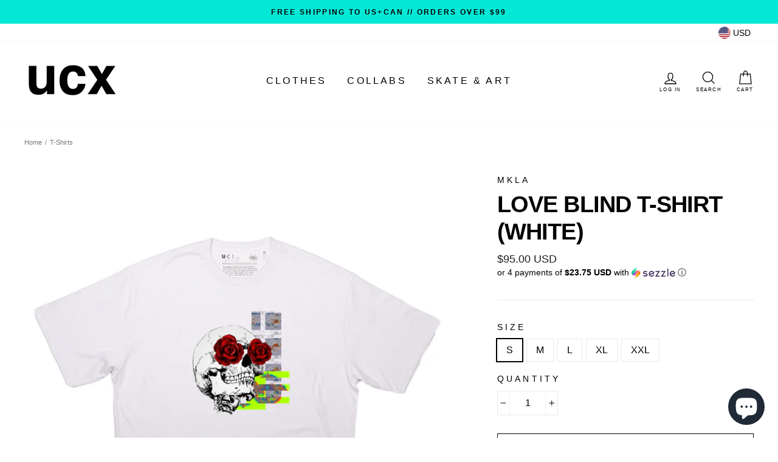

--- FILE ---
content_type: text/html; charset=utf-8
request_url: https://store.urbancoolab.com/collections/t-shirts/products/love-blind-t-shirt-white
body_size: 28610
content:
<!doctype html>
<html class="no-js" lang="en">
<head> 
<!-- Google Tag Manager -->
<script>(function(w,d,s,l,i){w[l]=w[l]||[];w[l].push({'gtm.start':
new Date().getTime(),event:'gtm.js'});var f=d.getElementsByTagName(s)[0],
j=d.createElement(s),dl=l!='dataLayer'?'&l='+l:'';j.async=true;j.src=
'https://www.googletagmanager.com/gtm.js?id='+i+dl;f.parentNode.insertBefore(j,f);
})(window,document,'script','dataLayer','GTM-K38D6FT');</script>
<!-- End Google Tag Manager -->
  
<!-- Clarity tracking code for https://urbancoolx.com/ --><script>    (function(c,l,a,r,i,t,y){        c[a]=c[a]||function(){(c[a].q=c[a].q||[]).push(arguments)};        t=l.createElement(r);t.async=1;t.src="https://www.clarity.ms/tag/"+i;        y=l.getElementsByTagName(r)[0];y.parentNode.insertBefore(t,y);    })(window, document, "clarity", "script", "5oe1c3lsbh");</script>
  <meta charset="utf-8">
  <meta http-equiv="X-UA-Compatible" content="IE=edge,chrome=1">
  <meta name="viewport" content="width=device-width,initial-scale=1">
  <meta name="theme-color" content="#111111">
  <link rel="canonical" href="https://store.urbancoolab.com/products/love-blind-t-shirt-white">
  <meta name="format-detection" content="telephone=no"><link rel="shortcut icon" href="//store.urbancoolab.com/cdn/shop/files/UCL-logo-U_32x32.png?v=1614287503" type="image/png" />
  

  <!-- Avada Size Chart Script -->
 






<script>const AVADA_SC = {};
        AVADA_SC.product = {"id":5628629811364,"title":"Love Blind T-Shirt (White)","handle":"love-blind-t-shirt-white","description":"\u003cmeta charset=\"utf-8\"\u003e\n\u003cp\u003e\u003cspan\u003eGarment is our drop shoulder short sleeve cotton jersey in white. Rib-knit crewneck collar. Graphics printed on front, back and sleeve. Designed in collaboration with the artificial intelligence, STiCH.\u003c\/span\u003e\u003c\/p\u003e\n\u003cp\u003e\u003cspan\u003eSupplier Color: White\u003c\/span\u003e\u003c\/p\u003e\n\u003cp\u003e\u003cspan\u003e100% Organic Cotton. \u003c\/span\u003e\u003c\/p\u003e\n\u003cmeta charset=\"utf-8\"\u003e\n\u003cp\u003e\u003cmeta charset=\"utf-8\"\u003e\u003cspan\u003e100% Genuine and Authenticated by MKLA\u003c\/span\u003e\u003cspan\u003e.  Satisfaction Guaranteed.\u003c\/span\u003e\u003c\/p\u003e","published_at":"2020-09-02T17:20:00-04:00","created_at":"2020-09-02T15:13:48-04:00","vendor":"MKLA","type":"T-Shirt","tags":["brand-MKLA","chartermember","color-white","gender-unisex","Just Dropped","latest","mkla","Reflex","shopmen","shopwomen","t-shirts","type-T Shirt","Upcoming"],"price":9500,"price_min":9500,"price_max":9500,"available":true,"price_varies":false,"compare_at_price":null,"compare_at_price_min":0,"compare_at_price_max":0,"compare_at_price_varies":false,"variants":[{"id":35994242449572,"title":"S","option1":"S","option2":null,"option3":null,"sku":"2020.017.009.UCL-TE-002.001.004","requires_shipping":true,"taxable":true,"featured_image":null,"available":true,"name":"Love Blind T-Shirt (White) - S","public_title":"S","options":["S"],"price":9500,"weight":454,"compare_at_price":null,"inventory_management":"shopify","barcode":null,"requires_selling_plan":false,"selling_plan_allocations":[]},{"id":35994242482340,"title":"M","option1":"M","option2":null,"option3":null,"sku":"2020.017.009.UCL-TE-002.001.005","requires_shipping":true,"taxable":true,"featured_image":null,"available":true,"name":"Love Blind T-Shirt (White) - M","public_title":"M","options":["M"],"price":9500,"weight":454,"compare_at_price":null,"inventory_management":"shopify","barcode":null,"requires_selling_plan":false,"selling_plan_allocations":[]},{"id":35994242515108,"title":"L","option1":"L","option2":null,"option3":null,"sku":"2020.017.009.UCL-TE-002.001.006","requires_shipping":true,"taxable":true,"featured_image":null,"available":true,"name":"Love Blind T-Shirt (White) - L","public_title":"L","options":["L"],"price":9500,"weight":454,"compare_at_price":null,"inventory_management":"shopify","barcode":null,"requires_selling_plan":false,"selling_plan_allocations":[]},{"id":35994242547876,"title":"XL","option1":"XL","option2":null,"option3":null,"sku":"2020.017.009.UCL-TE-002.001.007","requires_shipping":true,"taxable":true,"featured_image":null,"available":true,"name":"Love Blind T-Shirt (White) - XL","public_title":"XL","options":["XL"],"price":9500,"weight":454,"compare_at_price":null,"inventory_management":"shopify","barcode":null,"requires_selling_plan":false,"selling_plan_allocations":[]},{"id":35994242580644,"title":"XXL","option1":"XXL","option2":null,"option3":null,"sku":"2020.017.009.UCL-TE-002.001.008","requires_shipping":true,"taxable":true,"featured_image":null,"available":true,"name":"Love Blind T-Shirt (White) - XXL","public_title":"XXL","options":["XXL"],"price":9500,"weight":454,"compare_at_price":null,"inventory_management":"shopify","barcode":null,"requires_selling_plan":false,"selling_plan_allocations":[]}],"images":["\/\/store.urbancoolab.com\/cdn\/shop\/products\/MKLA-12.png?v=1599074055","\/\/store.urbancoolab.com\/cdn\/shop\/products\/MKLA-11.png?v=1599074055"],"featured_image":"\/\/store.urbancoolab.com\/cdn\/shop\/products\/MKLA-12.png?v=1599074055","options":["Size"],"media":[{"alt":null,"id":11228500066468,"position":1,"preview_image":{"aspect_ratio":1.0,"height":2251,"width":2251,"src":"\/\/store.urbancoolab.com\/cdn\/shop\/products\/MKLA-12.png?v=1599074055"},"aspect_ratio":1.0,"height":2251,"media_type":"image","src":"\/\/store.urbancoolab.com\/cdn\/shop\/products\/MKLA-12.png?v=1599074055","width":2251},{"alt":null,"id":11228500033700,"position":2,"preview_image":{"aspect_ratio":1.0,"height":2251,"width":2251,"src":"\/\/store.urbancoolab.com\/cdn\/shop\/products\/MKLA-11.png?v=1599074055"},"aspect_ratio":1.0,"height":2251,"media_type":"image","src":"\/\/store.urbancoolab.com\/cdn\/shop\/products\/MKLA-11.png?v=1599074055","width":2251}],"requires_selling_plan":false,"selling_plan_groups":[],"content":"\u003cmeta charset=\"utf-8\"\u003e\n\u003cp\u003e\u003cspan\u003eGarment is our drop shoulder short sleeve cotton jersey in white. Rib-knit crewneck collar. Graphics printed on front, back and sleeve. Designed in collaboration with the artificial intelligence, STiCH.\u003c\/span\u003e\u003c\/p\u003e\n\u003cp\u003e\u003cspan\u003eSupplier Color: White\u003c\/span\u003e\u003c\/p\u003e\n\u003cp\u003e\u003cspan\u003e100% Organic Cotton. \u003c\/span\u003e\u003c\/p\u003e\n\u003cmeta charset=\"utf-8\"\u003e\n\u003cp\u003e\u003cmeta charset=\"utf-8\"\u003e\u003cspan\u003e100% Genuine and Authenticated by MKLA\u003c\/span\u003e\u003cspan\u003e.  Satisfaction Guaranteed.\u003c\/span\u003e\u003c\/p\u003e"};
        AVADA_SC.template = "product";
        AVADA_SC.campaigns = [];
        AVADA_SC.collections = [];
        
        AVADA_SC.collections.push("224867254436");
        
        AVADA_SC.collections.push("212587806884");
        
        AVADA_SC.collections.push("180229537932");
        
        AVADA_SC.collections.push("269375537316");
        
        AVADA_SC.collections.push("268957745316");
        
        AVADA_SC.collections.push("202906304676");
        
        AVADA_SC.collections.push("179368198284");
        
        AVADA_SC.collections.push("268958826660");
        
        AVADA_SC.collections.push("268957810852");
        
        AVADA_SC.collections.push("231154057380");
        
        AVADA_SC.collections.push("270996701348");
        
</script>
  <!-- /Avada Size Chart Script -->

<title>Love Blind T-Shirt (White)
&ndash; urbancoolx
</title><meta name="description" content="Garment is our drop shoulder short sleeve cotton jersey in white. Rib-knit crewneck collar. Graphics printed on front, back and sleeve. Designed in collaboration with the artificial intelligence, STiCH. Supplier Color: White 100% Organic Cotton.  100% Genuine and Authenticated by MKLA.  Satisfaction Guaranteed."><meta property="og:site_name" content="urbancoolx">
  <meta property="og:url" content="https://store.urbancoolab.com/products/love-blind-t-shirt-white">
  <meta property="og:title" content="Love Blind T-Shirt (White)">
  <meta property="og:type" content="product">
  <meta property="og:description" content="Garment is our drop shoulder short sleeve cotton jersey in white. Rib-knit crewneck collar. Graphics printed on front, back and sleeve. Designed in collaboration with the artificial intelligence, STiCH. Supplier Color: White 100% Organic Cotton.  100% Genuine and Authenticated by MKLA.  Satisfaction Guaranteed."><meta property="og:price:amount" content="95.00">
    <meta property="og:price:currency" content="USD"><meta property="og:image" content="http://store.urbancoolab.com/cdn/shop/products/MKLA-12_1200x630.png?v=1599074055"><meta property="og:image" content="http://store.urbancoolab.com/cdn/shop/products/MKLA-11_1200x630.png?v=1599074055">
  <meta property="og:image:secure_url" content="https://store.urbancoolab.com/cdn/shop/products/MKLA-12_1200x630.png?v=1599074055"><meta property="og:image:secure_url" content="https://store.urbancoolab.com/cdn/shop/products/MKLA-11_1200x630.png?v=1599074055">
  <meta name="twitter:site" content="@">
  <meta name="twitter:card" content="summary_large_image">
  <meta name="twitter:title" content="Love Blind T-Shirt (White)">
  <meta name="twitter:description" content="Garment is our drop shoulder short sleeve cotton jersey in white. Rib-knit crewneck collar. Graphics printed on front, back and sleeve. Designed in collaboration with the artificial intelligence, STiCH. Supplier Color: White 100% Organic Cotton.  100% Genuine and Authenticated by MKLA.  Satisfaction Guaranteed.">


  <style data-shopify>
  
  

  
  
  
</style>

  <link href="//store.urbancoolab.com/cdn/shop/t/45/assets/theme.scss.css?v=29219338152008404991759331905" rel="stylesheet" type="text/css" media="all" />

  
  <link href="//store.urbancoolab.com/cdn/shop/t/45/assets/custom.css?v=57902774012688491691627655695" rel="stylesheet" type="text/css" media="all" />

  <style data-shopify>
    .collection-item__title {
      font-size: 12.0px;
    }

    @media screen and (min-width: 769px) {
      .collection-item__title {
        font-size: 15px;
      }
    }
  </style>

  <script>
    document.documentElement.className = document.documentElement.className.replace('no-js', 'js');

    window.theme = window.theme || {};
    theme.strings = {
      addToCart: "Add to cart",
      soldOut: "Sold Out",
      unavailable: "Unavailable",
      stockLabel: "Low in stock",
      willNotShipUntil: "Will not ship until [date]",
      willBeInStockAfter: "Will be in stock after [date]",
      waitingForStock: "Inventory on the way",
      savePrice: "Save [saved_amount]",
      cartEmpty: "Your cart is currently empty.",
      cartTermsConfirmation: "You must agree with the terms and conditions of sales to check out"
    };
    theme.settings = {
      dynamicVariantsEnable: true,
      dynamicVariantType: "button",
      cartType: "page",
      currenciesEnabled: true,
      nativeMultiCurrency: 107 > 1 ? true : false,
      moneyFormat: "\u003cspan class=money\u003e${{amount}} USD\u003c\/span\u003e",
      saveType: "dollar",
      recentlyViewedEnabled: false,
      predictiveSearch: true,
      predictiveSearchType: "product",
      inventoryThreshold: 20,
      quickView: false,
      themeName: 'Impulse',
      themeVersion: "2.5.0"
    };
  </script>

  <script>window.performance && window.performance.mark && window.performance.mark('shopify.content_for_header.start');</script><meta name="google-site-verification" content="PUmhOr0_hVkBGioVdMhSX61f17Dczy88k1Tn3P482JI">
<meta name="google-site-verification" content="sKj_0fb3ZOIb4Rwv3hw9VmLWWkMqX8kwzvXIkC0HkVs">
<meta id="shopify-digital-wallet" name="shopify-digital-wallet" content="/32227098764/digital_wallets/dialog">
<link rel="alternate" type="application/json+oembed" href="https://store.urbancoolab.com/products/love-blind-t-shirt-white.oembed">
<script async="async" src="/checkouts/internal/preloads.js?locale=en-US"></script>
<script id="shopify-features" type="application/json">{"accessToken":"7858f70be45264e3c7c7adc4d6874122","betas":["rich-media-storefront-analytics"],"domain":"store.urbancoolab.com","predictiveSearch":true,"shopId":32227098764,"locale":"en"}</script>
<script>var Shopify = Shopify || {};
Shopify.shop = "urbancoolx.myshopify.com";
Shopify.locale = "en";
Shopify.currency = {"active":"USD","rate":"1.0"};
Shopify.country = "US";
Shopify.theme = {"name":"STORE.UCL - SLICK RICK DROP","id":125411950756,"schema_name":"Impulse","schema_version":"2.5.0","theme_store_id":null,"role":"main"};
Shopify.theme.handle = "null";
Shopify.theme.style = {"id":null,"handle":null};
Shopify.cdnHost = "store.urbancoolab.com/cdn";
Shopify.routes = Shopify.routes || {};
Shopify.routes.root = "/";</script>
<script type="module">!function(o){(o.Shopify=o.Shopify||{}).modules=!0}(window);</script>
<script>!function(o){function n(){var o=[];function n(){o.push(Array.prototype.slice.apply(arguments))}return n.q=o,n}var t=o.Shopify=o.Shopify||{};t.loadFeatures=n(),t.autoloadFeatures=n()}(window);</script>
<script id="shop-js-analytics" type="application/json">{"pageType":"product"}</script>
<script defer="defer" async type="module" src="//store.urbancoolab.com/cdn/shopifycloud/shop-js/modules/v2/client.init-shop-cart-sync_BT-GjEfc.en.esm.js"></script>
<script defer="defer" async type="module" src="//store.urbancoolab.com/cdn/shopifycloud/shop-js/modules/v2/chunk.common_D58fp_Oc.esm.js"></script>
<script defer="defer" async type="module" src="//store.urbancoolab.com/cdn/shopifycloud/shop-js/modules/v2/chunk.modal_xMitdFEc.esm.js"></script>
<script type="module">
  await import("//store.urbancoolab.com/cdn/shopifycloud/shop-js/modules/v2/client.init-shop-cart-sync_BT-GjEfc.en.esm.js");
await import("//store.urbancoolab.com/cdn/shopifycloud/shop-js/modules/v2/chunk.common_D58fp_Oc.esm.js");
await import("//store.urbancoolab.com/cdn/shopifycloud/shop-js/modules/v2/chunk.modal_xMitdFEc.esm.js");

  window.Shopify.SignInWithShop?.initShopCartSync?.({"fedCMEnabled":true,"windoidEnabled":true});

</script>
<script>(function() {
  var isLoaded = false;
  function asyncLoad() {
    if (isLoaded) return;
    isLoaded = true;
    var urls = ["https:\/\/cdn1.stamped.io\/files\/widget.min.js?shop=urbancoolx.myshopify.com","https:\/\/chimpstatic.com\/mcjs-connected\/js\/users\/7d61d88858df801f0b28edfa8\/abab1e06351f707599663b1fa.js?shop=urbancoolx.myshopify.com","https:\/\/static.klaviyo.com\/onsite\/js\/klaviyo.js?company_id=Ws3rbc\u0026shop=urbancoolx.myshopify.com","https:\/\/static.klaviyo.com\/onsite\/js\/klaviyo.js?company_id=Ws3rbc\u0026shop=urbancoolx.myshopify.com","https:\/\/clkj-online.oss-cn-hongkong.aliyuncs.com\/shopify-sdk\/bootstrap.js?shop=urbancoolx.myshopify.com","\/\/cdn.shopify.com\/proxy\/86d9c3e4e8f15393a59aad7abbb7add0a59beb06f6f2e8df8284ddbcd39975ab\/static.cdn.printful.com\/static\/js\/external\/shopify-product-customizer.js?v=0.28\u0026shop=urbancoolx.myshopify.com\u0026sp-cache-control=cHVibGljLCBtYXgtYWdlPTkwMA"];
    for (var i = 0; i < urls.length; i++) {
      var s = document.createElement('script');
      s.type = 'text/javascript';
      s.async = true;
      s.src = urls[i];
      var x = document.getElementsByTagName('script')[0];
      x.parentNode.insertBefore(s, x);
    }
  };
  if(window.attachEvent) {
    window.attachEvent('onload', asyncLoad);
  } else {
    window.addEventListener('load', asyncLoad, false);
  }
})();</script>
<script id="__st">var __st={"a":32227098764,"offset":-18000,"reqid":"1aeda865-df94-42c0-9389-a1d97ae558df-1769181313","pageurl":"store.urbancoolab.com\/collections\/t-shirts\/products\/love-blind-t-shirt-white","u":"e140318c21e3","p":"product","rtyp":"product","rid":5628629811364};</script>
<script>window.ShopifyPaypalV4VisibilityTracking = true;</script>
<script id="captcha-bootstrap">!function(){'use strict';const t='contact',e='account',n='new_comment',o=[[t,t],['blogs',n],['comments',n],[t,'customer']],c=[[e,'customer_login'],[e,'guest_login'],[e,'recover_customer_password'],[e,'create_customer']],r=t=>t.map((([t,e])=>`form[action*='/${t}']:not([data-nocaptcha='true']) input[name='form_type'][value='${e}']`)).join(','),a=t=>()=>t?[...document.querySelectorAll(t)].map((t=>t.form)):[];function s(){const t=[...o],e=r(t);return a(e)}const i='password',u='form_key',d=['recaptcha-v3-token','g-recaptcha-response','h-captcha-response',i],f=()=>{try{return window.sessionStorage}catch{return}},m='__shopify_v',_=t=>t.elements[u];function p(t,e,n=!1){try{const o=window.sessionStorage,c=JSON.parse(o.getItem(e)),{data:r}=function(t){const{data:e,action:n}=t;return t[m]||n?{data:e,action:n}:{data:t,action:n}}(c);for(const[e,n]of Object.entries(r))t.elements[e]&&(t.elements[e].value=n);n&&o.removeItem(e)}catch(o){console.error('form repopulation failed',{error:o})}}const l='form_type',E='cptcha';function T(t){t.dataset[E]=!0}const w=window,h=w.document,L='Shopify',v='ce_forms',y='captcha';let A=!1;((t,e)=>{const n=(g='f06e6c50-85a8-45c8-87d0-21a2b65856fe',I='https://cdn.shopify.com/shopifycloud/storefront-forms-hcaptcha/ce_storefront_forms_captcha_hcaptcha.v1.5.2.iife.js',D={infoText:'Protected by hCaptcha',privacyText:'Privacy',termsText:'Terms'},(t,e,n)=>{const o=w[L][v],c=o.bindForm;if(c)return c(t,g,e,D).then(n);var r;o.q.push([[t,g,e,D],n]),r=I,A||(h.body.append(Object.assign(h.createElement('script'),{id:'captcha-provider',async:!0,src:r})),A=!0)});var g,I,D;w[L]=w[L]||{},w[L][v]=w[L][v]||{},w[L][v].q=[],w[L][y]=w[L][y]||{},w[L][y].protect=function(t,e){n(t,void 0,e),T(t)},Object.freeze(w[L][y]),function(t,e,n,w,h,L){const[v,y,A,g]=function(t,e,n){const i=e?o:[],u=t?c:[],d=[...i,...u],f=r(d),m=r(i),_=r(d.filter((([t,e])=>n.includes(e))));return[a(f),a(m),a(_),s()]}(w,h,L),I=t=>{const e=t.target;return e instanceof HTMLFormElement?e:e&&e.form},D=t=>v().includes(t);t.addEventListener('submit',(t=>{const e=I(t);if(!e)return;const n=D(e)&&!e.dataset.hcaptchaBound&&!e.dataset.recaptchaBound,o=_(e),c=g().includes(e)&&(!o||!o.value);(n||c)&&t.preventDefault(),c&&!n&&(function(t){try{if(!f())return;!function(t){const e=f();if(!e)return;const n=_(t);if(!n)return;const o=n.value;o&&e.removeItem(o)}(t);const e=Array.from(Array(32),(()=>Math.random().toString(36)[2])).join('');!function(t,e){_(t)||t.append(Object.assign(document.createElement('input'),{type:'hidden',name:u})),t.elements[u].value=e}(t,e),function(t,e){const n=f();if(!n)return;const o=[...t.querySelectorAll(`input[type='${i}']`)].map((({name:t})=>t)),c=[...d,...o],r={};for(const[a,s]of new FormData(t).entries())c.includes(a)||(r[a]=s);n.setItem(e,JSON.stringify({[m]:1,action:t.action,data:r}))}(t,e)}catch(e){console.error('failed to persist form',e)}}(e),e.submit())}));const S=(t,e)=>{t&&!t.dataset[E]&&(n(t,e.some((e=>e===t))),T(t))};for(const o of['focusin','change'])t.addEventListener(o,(t=>{const e=I(t);D(e)&&S(e,y())}));const B=e.get('form_key'),M=e.get(l),P=B&&M;t.addEventListener('DOMContentLoaded',(()=>{const t=y();if(P)for(const e of t)e.elements[l].value===M&&p(e,B);[...new Set([...A(),...v().filter((t=>'true'===t.dataset.shopifyCaptcha))])].forEach((e=>S(e,t)))}))}(h,new URLSearchParams(w.location.search),n,t,e,['guest_login'])})(!0,!0)}();</script>
<script integrity="sha256-4kQ18oKyAcykRKYeNunJcIwy7WH5gtpwJnB7kiuLZ1E=" data-source-attribution="shopify.loadfeatures" defer="defer" src="//store.urbancoolab.com/cdn/shopifycloud/storefront/assets/storefront/load_feature-a0a9edcb.js" crossorigin="anonymous"></script>
<script data-source-attribution="shopify.dynamic_checkout.dynamic.init">var Shopify=Shopify||{};Shopify.PaymentButton=Shopify.PaymentButton||{isStorefrontPortableWallets:!0,init:function(){window.Shopify.PaymentButton.init=function(){};var t=document.createElement("script");t.src="https://store.urbancoolab.com/cdn/shopifycloud/portable-wallets/latest/portable-wallets.en.js",t.type="module",document.head.appendChild(t)}};
</script>
<script data-source-attribution="shopify.dynamic_checkout.buyer_consent">
  function portableWalletsHideBuyerConsent(e){var t=document.getElementById("shopify-buyer-consent"),n=document.getElementById("shopify-subscription-policy-button");t&&n&&(t.classList.add("hidden"),t.setAttribute("aria-hidden","true"),n.removeEventListener("click",e))}function portableWalletsShowBuyerConsent(e){var t=document.getElementById("shopify-buyer-consent"),n=document.getElementById("shopify-subscription-policy-button");t&&n&&(t.classList.remove("hidden"),t.removeAttribute("aria-hidden"),n.addEventListener("click",e))}window.Shopify?.PaymentButton&&(window.Shopify.PaymentButton.hideBuyerConsent=portableWalletsHideBuyerConsent,window.Shopify.PaymentButton.showBuyerConsent=portableWalletsShowBuyerConsent);
</script>
<script>
  function portableWalletsCleanup(e){e&&e.src&&console.error("Failed to load portable wallets script "+e.src);var t=document.querySelectorAll("shopify-accelerated-checkout .shopify-payment-button__skeleton, shopify-accelerated-checkout-cart .wallet-cart-button__skeleton"),e=document.getElementById("shopify-buyer-consent");for(let e=0;e<t.length;e++)t[e].remove();e&&e.remove()}function portableWalletsNotLoadedAsModule(e){e instanceof ErrorEvent&&"string"==typeof e.message&&e.message.includes("import.meta")&&"string"==typeof e.filename&&e.filename.includes("portable-wallets")&&(window.removeEventListener("error",portableWalletsNotLoadedAsModule),window.Shopify.PaymentButton.failedToLoad=e,"loading"===document.readyState?document.addEventListener("DOMContentLoaded",window.Shopify.PaymentButton.init):window.Shopify.PaymentButton.init())}window.addEventListener("error",portableWalletsNotLoadedAsModule);
</script>

<script type="module" src="https://store.urbancoolab.com/cdn/shopifycloud/portable-wallets/latest/portable-wallets.en.js" onError="portableWalletsCleanup(this)" crossorigin="anonymous"></script>
<script nomodule>
  document.addEventListener("DOMContentLoaded", portableWalletsCleanup);
</script>

<script id='scb4127' type='text/javascript' async='' src='https://store.urbancoolab.com/cdn/shopifycloud/privacy-banner/storefront-banner.js'></script><link id="shopify-accelerated-checkout-styles" rel="stylesheet" media="screen" href="https://store.urbancoolab.com/cdn/shopifycloud/portable-wallets/latest/accelerated-checkout-backwards-compat.css" crossorigin="anonymous">
<style id="shopify-accelerated-checkout-cart">
        #shopify-buyer-consent {
  margin-top: 1em;
  display: inline-block;
  width: 100%;
}

#shopify-buyer-consent.hidden {
  display: none;
}

#shopify-subscription-policy-button {
  background: none;
  border: none;
  padding: 0;
  text-decoration: underline;
  font-size: inherit;
  cursor: pointer;
}

#shopify-subscription-policy-button::before {
  box-shadow: none;
}

      </style>

<script>window.performance && window.performance.mark && window.performance.mark('shopify.content_for_header.end');</script>

  <script src="//store.urbancoolab.com/cdn/shop/t/45/assets/vendor-scripts-v4.js" defer="defer"></script>

  
    
    <link rel="stylesheet" href="//store.urbancoolab.com/cdn/shop/t/45/assets/currency-flags.css?v=181435589408837082811627655694">
  

  
  <script src="https://code.jquery.com/jquery-3.4.1.min.js"></script>
  <script src="/services/javascripts/currencies.js"></script>

  <script src="//store.urbancoolab.com/cdn/shop/t/45/assets/theme.js?v=161441819193077936781627655750" defer="defer"></script><div id="shopify-section-filter-menu-settings" class="shopify-section"><style type="text/css">
/*  Filter Menu Color and Image Section CSS */</style>
<link href="//store.urbancoolab.com/cdn/shop/t/45/assets/filter-menu.scss.css?v=98758540595735531941703192342" rel="stylesheet" type="text/css" media="all" />
<script src="//store.urbancoolab.com/cdn/shop/t/45/assets/filter-menu.js?v=125519208554403998121627655750" type="text/javascript"></script>





</div>

	<script>var loox_global_hash = '1619471162006';</script><script>var loox_widgeton_caret = {"visible":true};</script><style>.loox-reviews-default { max-width: 1200px; margin: 0 auto; }.loox-rating .loox-icon { color:#000000; }.loox-rating .loox-icon.loox-caret { color:#333; cursor: pointer; }</style>
 <script> window.yoycolShop = {product: {"id":5628629811364,"title":"Love Blind T-Shirt (White)","handle":"love-blind-t-shirt-white","description":"\u003cmeta charset=\"utf-8\"\u003e\n\u003cp\u003e\u003cspan\u003eGarment is our drop shoulder short sleeve cotton jersey in white. Rib-knit crewneck collar. Graphics printed on front, back and sleeve. Designed in collaboration with the artificial intelligence, STiCH.\u003c\/span\u003e\u003c\/p\u003e\n\u003cp\u003e\u003cspan\u003eSupplier Color: White\u003c\/span\u003e\u003c\/p\u003e\n\u003cp\u003e\u003cspan\u003e100% Organic Cotton. \u003c\/span\u003e\u003c\/p\u003e\n\u003cmeta charset=\"utf-8\"\u003e\n\u003cp\u003e\u003cmeta charset=\"utf-8\"\u003e\u003cspan\u003e100% Genuine and Authenticated by MKLA\u003c\/span\u003e\u003cspan\u003e.  Satisfaction Guaranteed.\u003c\/span\u003e\u003c\/p\u003e","published_at":"2020-09-02T17:20:00-04:00","created_at":"2020-09-02T15:13:48-04:00","vendor":"MKLA","type":"T-Shirt","tags":["brand-MKLA","chartermember","color-white","gender-unisex","Just Dropped","latest","mkla","Reflex","shopmen","shopwomen","t-shirts","type-T Shirt","Upcoming"],"price":9500,"price_min":9500,"price_max":9500,"available":true,"price_varies":false,"compare_at_price":null,"compare_at_price_min":0,"compare_at_price_max":0,"compare_at_price_varies":false,"variants":[{"id":35994242449572,"title":"S","option1":"S","option2":null,"option3":null,"sku":"2020.017.009.UCL-TE-002.001.004","requires_shipping":true,"taxable":true,"featured_image":null,"available":true,"name":"Love Blind T-Shirt (White) - S","public_title":"S","options":["S"],"price":9500,"weight":454,"compare_at_price":null,"inventory_management":"shopify","barcode":null,"requires_selling_plan":false,"selling_plan_allocations":[]},{"id":35994242482340,"title":"M","option1":"M","option2":null,"option3":null,"sku":"2020.017.009.UCL-TE-002.001.005","requires_shipping":true,"taxable":true,"featured_image":null,"available":true,"name":"Love Blind T-Shirt (White) - M","public_title":"M","options":["M"],"price":9500,"weight":454,"compare_at_price":null,"inventory_management":"shopify","barcode":null,"requires_selling_plan":false,"selling_plan_allocations":[]},{"id":35994242515108,"title":"L","option1":"L","option2":null,"option3":null,"sku":"2020.017.009.UCL-TE-002.001.006","requires_shipping":true,"taxable":true,"featured_image":null,"available":true,"name":"Love Blind T-Shirt (White) - L","public_title":"L","options":["L"],"price":9500,"weight":454,"compare_at_price":null,"inventory_management":"shopify","barcode":null,"requires_selling_plan":false,"selling_plan_allocations":[]},{"id":35994242547876,"title":"XL","option1":"XL","option2":null,"option3":null,"sku":"2020.017.009.UCL-TE-002.001.007","requires_shipping":true,"taxable":true,"featured_image":null,"available":true,"name":"Love Blind T-Shirt (White) - XL","public_title":"XL","options":["XL"],"price":9500,"weight":454,"compare_at_price":null,"inventory_management":"shopify","barcode":null,"requires_selling_plan":false,"selling_plan_allocations":[]},{"id":35994242580644,"title":"XXL","option1":"XXL","option2":null,"option3":null,"sku":"2020.017.009.UCL-TE-002.001.008","requires_shipping":true,"taxable":true,"featured_image":null,"available":true,"name":"Love Blind T-Shirt (White) - XXL","public_title":"XXL","options":["XXL"],"price":9500,"weight":454,"compare_at_price":null,"inventory_management":"shopify","barcode":null,"requires_selling_plan":false,"selling_plan_allocations":[]}],"images":["\/\/store.urbancoolab.com\/cdn\/shop\/products\/MKLA-12.png?v=1599074055","\/\/store.urbancoolab.com\/cdn\/shop\/products\/MKLA-11.png?v=1599074055"],"featured_image":"\/\/store.urbancoolab.com\/cdn\/shop\/products\/MKLA-12.png?v=1599074055","options":["Size"],"media":[{"alt":null,"id":11228500066468,"position":1,"preview_image":{"aspect_ratio":1.0,"height":2251,"width":2251,"src":"\/\/store.urbancoolab.com\/cdn\/shop\/products\/MKLA-12.png?v=1599074055"},"aspect_ratio":1.0,"height":2251,"media_type":"image","src":"\/\/store.urbancoolab.com\/cdn\/shop\/products\/MKLA-12.png?v=1599074055","width":2251},{"alt":null,"id":11228500033700,"position":2,"preview_image":{"aspect_ratio":1.0,"height":2251,"width":2251,"src":"\/\/store.urbancoolab.com\/cdn\/shop\/products\/MKLA-11.png?v=1599074055"},"aspect_ratio":1.0,"height":2251,"media_type":"image","src":"\/\/store.urbancoolab.com\/cdn\/shop\/products\/MKLA-11.png?v=1599074055","width":2251}],"requires_selling_plan":false,"selling_plan_groups":[],"content":"\u003cmeta charset=\"utf-8\"\u003e\n\u003cp\u003e\u003cspan\u003eGarment is our drop shoulder short sleeve cotton jersey in white. Rib-knit crewneck collar. Graphics printed on front, back and sleeve. Designed in collaboration with the artificial intelligence, STiCH.\u003c\/span\u003e\u003c\/p\u003e\n\u003cp\u003e\u003cspan\u003eSupplier Color: White\u003c\/span\u003e\u003c\/p\u003e\n\u003cp\u003e\u003cspan\u003e100% Organic Cotton. \u003c\/span\u003e\u003c\/p\u003e\n\u003cmeta charset=\"utf-8\"\u003e\n\u003cp\u003e\u003cmeta charset=\"utf-8\"\u003e\u003cspan\u003e100% Genuine and Authenticated by MKLA\u003c\/span\u003e\u003cspan\u003e.  Satisfaction Guaranteed.\u003c\/span\u003e\u003c\/p\u003e"},customized:Boolean(),selector: '',}</script><script src="https://cdn.shopify.com/extensions/e8878072-2f6b-4e89-8082-94b04320908d/inbox-1254/assets/inbox-chat-loader.js" type="text/javascript" defer="defer"></script>
<link href="https://monorail-edge.shopifysvc.com" rel="dns-prefetch">
<script>(function(){if ("sendBeacon" in navigator && "performance" in window) {try {var session_token_from_headers = performance.getEntriesByType('navigation')[0].serverTiming.find(x => x.name == '_s').description;} catch {var session_token_from_headers = undefined;}var session_cookie_matches = document.cookie.match(/_shopify_s=([^;]*)/);var session_token_from_cookie = session_cookie_matches && session_cookie_matches.length === 2 ? session_cookie_matches[1] : "";var session_token = session_token_from_headers || session_token_from_cookie || "";function handle_abandonment_event(e) {var entries = performance.getEntries().filter(function(entry) {return /monorail-edge.shopifysvc.com/.test(entry.name);});if (!window.abandonment_tracked && entries.length === 0) {window.abandonment_tracked = true;var currentMs = Date.now();var navigation_start = performance.timing.navigationStart;var payload = {shop_id: 32227098764,url: window.location.href,navigation_start,duration: currentMs - navigation_start,session_token,page_type: "product"};window.navigator.sendBeacon("https://monorail-edge.shopifysvc.com/v1/produce", JSON.stringify({schema_id: "online_store_buyer_site_abandonment/1.1",payload: payload,metadata: {event_created_at_ms: currentMs,event_sent_at_ms: currentMs}}));}}window.addEventListener('pagehide', handle_abandonment_event);}}());</script>
<script id="web-pixels-manager-setup">(function e(e,d,r,n,o){if(void 0===o&&(o={}),!Boolean(null===(a=null===(i=window.Shopify)||void 0===i?void 0:i.analytics)||void 0===a?void 0:a.replayQueue)){var i,a;window.Shopify=window.Shopify||{};var t=window.Shopify;t.analytics=t.analytics||{};var s=t.analytics;s.replayQueue=[],s.publish=function(e,d,r){return s.replayQueue.push([e,d,r]),!0};try{self.performance.mark("wpm:start")}catch(e){}var l=function(){var e={modern:/Edge?\/(1{2}[4-9]|1[2-9]\d|[2-9]\d{2}|\d{4,})\.\d+(\.\d+|)|Firefox\/(1{2}[4-9]|1[2-9]\d|[2-9]\d{2}|\d{4,})\.\d+(\.\d+|)|Chrom(ium|e)\/(9{2}|\d{3,})\.\d+(\.\d+|)|(Maci|X1{2}).+ Version\/(15\.\d+|(1[6-9]|[2-9]\d|\d{3,})\.\d+)([,.]\d+|)( \(\w+\)|)( Mobile\/\w+|) Safari\/|Chrome.+OPR\/(9{2}|\d{3,})\.\d+\.\d+|(CPU[ +]OS|iPhone[ +]OS|CPU[ +]iPhone|CPU IPhone OS|CPU iPad OS)[ +]+(15[._]\d+|(1[6-9]|[2-9]\d|\d{3,})[._]\d+)([._]\d+|)|Android:?[ /-](13[3-9]|1[4-9]\d|[2-9]\d{2}|\d{4,})(\.\d+|)(\.\d+|)|Android.+Firefox\/(13[5-9]|1[4-9]\d|[2-9]\d{2}|\d{4,})\.\d+(\.\d+|)|Android.+Chrom(ium|e)\/(13[3-9]|1[4-9]\d|[2-9]\d{2}|\d{4,})\.\d+(\.\d+|)|SamsungBrowser\/([2-9]\d|\d{3,})\.\d+/,legacy:/Edge?\/(1[6-9]|[2-9]\d|\d{3,})\.\d+(\.\d+|)|Firefox\/(5[4-9]|[6-9]\d|\d{3,})\.\d+(\.\d+|)|Chrom(ium|e)\/(5[1-9]|[6-9]\d|\d{3,})\.\d+(\.\d+|)([\d.]+$|.*Safari\/(?![\d.]+ Edge\/[\d.]+$))|(Maci|X1{2}).+ Version\/(10\.\d+|(1[1-9]|[2-9]\d|\d{3,})\.\d+)([,.]\d+|)( \(\w+\)|)( Mobile\/\w+|) Safari\/|Chrome.+OPR\/(3[89]|[4-9]\d|\d{3,})\.\d+\.\d+|(CPU[ +]OS|iPhone[ +]OS|CPU[ +]iPhone|CPU IPhone OS|CPU iPad OS)[ +]+(10[._]\d+|(1[1-9]|[2-9]\d|\d{3,})[._]\d+)([._]\d+|)|Android:?[ /-](13[3-9]|1[4-9]\d|[2-9]\d{2}|\d{4,})(\.\d+|)(\.\d+|)|Mobile Safari.+OPR\/([89]\d|\d{3,})\.\d+\.\d+|Android.+Firefox\/(13[5-9]|1[4-9]\d|[2-9]\d{2}|\d{4,})\.\d+(\.\d+|)|Android.+Chrom(ium|e)\/(13[3-9]|1[4-9]\d|[2-9]\d{2}|\d{4,})\.\d+(\.\d+|)|Android.+(UC? ?Browser|UCWEB|U3)[ /]?(15\.([5-9]|\d{2,})|(1[6-9]|[2-9]\d|\d{3,})\.\d+)\.\d+|SamsungBrowser\/(5\.\d+|([6-9]|\d{2,})\.\d+)|Android.+MQ{2}Browser\/(14(\.(9|\d{2,})|)|(1[5-9]|[2-9]\d|\d{3,})(\.\d+|))(\.\d+|)|K[Aa][Ii]OS\/(3\.\d+|([4-9]|\d{2,})\.\d+)(\.\d+|)/},d=e.modern,r=e.legacy,n=navigator.userAgent;return n.match(d)?"modern":n.match(r)?"legacy":"unknown"}(),u="modern"===l?"modern":"legacy",c=(null!=n?n:{modern:"",legacy:""})[u],f=function(e){return[e.baseUrl,"/wpm","/b",e.hashVersion,"modern"===e.buildTarget?"m":"l",".js"].join("")}({baseUrl:d,hashVersion:r,buildTarget:u}),m=function(e){var d=e.version,r=e.bundleTarget,n=e.surface,o=e.pageUrl,i=e.monorailEndpoint;return{emit:function(e){var a=e.status,t=e.errorMsg,s=(new Date).getTime(),l=JSON.stringify({metadata:{event_sent_at_ms:s},events:[{schema_id:"web_pixels_manager_load/3.1",payload:{version:d,bundle_target:r,page_url:o,status:a,surface:n,error_msg:t},metadata:{event_created_at_ms:s}}]});if(!i)return console&&console.warn&&console.warn("[Web Pixels Manager] No Monorail endpoint provided, skipping logging."),!1;try{return self.navigator.sendBeacon.bind(self.navigator)(i,l)}catch(e){}var u=new XMLHttpRequest;try{return u.open("POST",i,!0),u.setRequestHeader("Content-Type","text/plain"),u.send(l),!0}catch(e){return console&&console.warn&&console.warn("[Web Pixels Manager] Got an unhandled error while logging to Monorail."),!1}}}}({version:r,bundleTarget:l,surface:e.surface,pageUrl:self.location.href,monorailEndpoint:e.monorailEndpoint});try{o.browserTarget=l,function(e){var d=e.src,r=e.async,n=void 0===r||r,o=e.onload,i=e.onerror,a=e.sri,t=e.scriptDataAttributes,s=void 0===t?{}:t,l=document.createElement("script"),u=document.querySelector("head"),c=document.querySelector("body");if(l.async=n,l.src=d,a&&(l.integrity=a,l.crossOrigin="anonymous"),s)for(var f in s)if(Object.prototype.hasOwnProperty.call(s,f))try{l.dataset[f]=s[f]}catch(e){}if(o&&l.addEventListener("load",o),i&&l.addEventListener("error",i),u)u.appendChild(l);else{if(!c)throw new Error("Did not find a head or body element to append the script");c.appendChild(l)}}({src:f,async:!0,onload:function(){if(!function(){var e,d;return Boolean(null===(d=null===(e=window.Shopify)||void 0===e?void 0:e.analytics)||void 0===d?void 0:d.initialized)}()){var d=window.webPixelsManager.init(e)||void 0;if(d){var r=window.Shopify.analytics;r.replayQueue.forEach((function(e){var r=e[0],n=e[1],o=e[2];d.publishCustomEvent(r,n,o)})),r.replayQueue=[],r.publish=d.publishCustomEvent,r.visitor=d.visitor,r.initialized=!0}}},onerror:function(){return m.emit({status:"failed",errorMsg:"".concat(f," has failed to load")})},sri:function(e){var d=/^sha384-[A-Za-z0-9+/=]+$/;return"string"==typeof e&&d.test(e)}(c)?c:"",scriptDataAttributes:o}),m.emit({status:"loading"})}catch(e){m.emit({status:"failed",errorMsg:(null==e?void 0:e.message)||"Unknown error"})}}})({shopId: 32227098764,storefrontBaseUrl: "https://store.urbancoolab.com",extensionsBaseUrl: "https://extensions.shopifycdn.com/cdn/shopifycloud/web-pixels-manager",monorailEndpoint: "https://monorail-edge.shopifysvc.com/unstable/produce_batch",surface: "storefront-renderer",enabledBetaFlags: ["2dca8a86"],webPixelsConfigList: [{"id":"521732339","configuration":"{\"config\":\"{\\\"pixel_id\\\":\\\"AW-620780229\\\",\\\"target_country\\\":\\\"US\\\",\\\"gtag_events\\\":[{\\\"type\\\":\\\"search\\\",\\\"action_label\\\":\\\"AW-620780229\\\/2KZ6CPr8pPsBEMW1gagC\\\"},{\\\"type\\\":\\\"begin_checkout\\\",\\\"action_label\\\":\\\"AW-620780229\\\/aUvACPf8pPsBEMW1gagC\\\"},{\\\"type\\\":\\\"view_item\\\",\\\"action_label\\\":[\\\"AW-620780229\\\/-7ACCPH8pPsBEMW1gagC\\\",\\\"MC-5RYP2Q6W0S\\\"]},{\\\"type\\\":\\\"purchase\\\",\\\"action_label\\\":[\\\"AW-620780229\\\/sizuCO78pPsBEMW1gagC\\\",\\\"MC-5RYP2Q6W0S\\\"]},{\\\"type\\\":\\\"page_view\\\",\\\"action_label\\\":[\\\"AW-620780229\\\/6Mb-COv8pPsBEMW1gagC\\\",\\\"MC-5RYP2Q6W0S\\\"]},{\\\"type\\\":\\\"add_payment_info\\\",\\\"action_label\\\":\\\"AW-620780229\\\/8TG4CP38pPsBEMW1gagC\\\"},{\\\"type\\\":\\\"add_to_cart\\\",\\\"action_label\\\":\\\"AW-620780229\\\/iB1QCPT8pPsBEMW1gagC\\\"}],\\\"enable_monitoring_mode\\\":false}\"}","eventPayloadVersion":"v1","runtimeContext":"OPEN","scriptVersion":"b2a88bafab3e21179ed38636efcd8a93","type":"APP","apiClientId":1780363,"privacyPurposes":[],"dataSharingAdjustments":{"protectedCustomerApprovalScopes":["read_customer_address","read_customer_email","read_customer_name","read_customer_personal_data","read_customer_phone"]}},{"id":"394330355","configuration":"{\"pixelCode\":\"C4OI4MBJ6RMK6PSJKJFG\"}","eventPayloadVersion":"v1","runtimeContext":"STRICT","scriptVersion":"22e92c2ad45662f435e4801458fb78cc","type":"APP","apiClientId":4383523,"privacyPurposes":["ANALYTICS","MARKETING","SALE_OF_DATA"],"dataSharingAdjustments":{"protectedCustomerApprovalScopes":["read_customer_address","read_customer_email","read_customer_name","read_customer_personal_data","read_customer_phone"]}},{"id":"154337523","configuration":"{\"pixel_id\":\"277585680153619\",\"pixel_type\":\"facebook_pixel\",\"metaapp_system_user_token\":\"-\"}","eventPayloadVersion":"v1","runtimeContext":"OPEN","scriptVersion":"ca16bc87fe92b6042fbaa3acc2fbdaa6","type":"APP","apiClientId":2329312,"privacyPurposes":["ANALYTICS","MARKETING","SALE_OF_DATA"],"dataSharingAdjustments":{"protectedCustomerApprovalScopes":["read_customer_address","read_customer_email","read_customer_name","read_customer_personal_data","read_customer_phone"]}},{"id":"shopify-app-pixel","configuration":"{}","eventPayloadVersion":"v1","runtimeContext":"STRICT","scriptVersion":"0450","apiClientId":"shopify-pixel","type":"APP","privacyPurposes":["ANALYTICS","MARKETING"]},{"id":"shopify-custom-pixel","eventPayloadVersion":"v1","runtimeContext":"LAX","scriptVersion":"0450","apiClientId":"shopify-pixel","type":"CUSTOM","privacyPurposes":["ANALYTICS","MARKETING"]}],isMerchantRequest: false,initData: {"shop":{"name":"urbancoolx","paymentSettings":{"currencyCode":"USD"},"myshopifyDomain":"urbancoolx.myshopify.com","countryCode":"CA","storefrontUrl":"https:\/\/store.urbancoolab.com"},"customer":null,"cart":null,"checkout":null,"productVariants":[{"price":{"amount":95.0,"currencyCode":"USD"},"product":{"title":"Love Blind T-Shirt (White)","vendor":"MKLA","id":"5628629811364","untranslatedTitle":"Love Blind T-Shirt (White)","url":"\/products\/love-blind-t-shirt-white","type":"T-Shirt"},"id":"35994242449572","image":{"src":"\/\/store.urbancoolab.com\/cdn\/shop\/products\/MKLA-12.png?v=1599074055"},"sku":"2020.017.009.UCL-TE-002.001.004","title":"S","untranslatedTitle":"S"},{"price":{"amount":95.0,"currencyCode":"USD"},"product":{"title":"Love Blind T-Shirt (White)","vendor":"MKLA","id":"5628629811364","untranslatedTitle":"Love Blind T-Shirt (White)","url":"\/products\/love-blind-t-shirt-white","type":"T-Shirt"},"id":"35994242482340","image":{"src":"\/\/store.urbancoolab.com\/cdn\/shop\/products\/MKLA-12.png?v=1599074055"},"sku":"2020.017.009.UCL-TE-002.001.005","title":"M","untranslatedTitle":"M"},{"price":{"amount":95.0,"currencyCode":"USD"},"product":{"title":"Love Blind T-Shirt (White)","vendor":"MKLA","id":"5628629811364","untranslatedTitle":"Love Blind T-Shirt (White)","url":"\/products\/love-blind-t-shirt-white","type":"T-Shirt"},"id":"35994242515108","image":{"src":"\/\/store.urbancoolab.com\/cdn\/shop\/products\/MKLA-12.png?v=1599074055"},"sku":"2020.017.009.UCL-TE-002.001.006","title":"L","untranslatedTitle":"L"},{"price":{"amount":95.0,"currencyCode":"USD"},"product":{"title":"Love Blind T-Shirt (White)","vendor":"MKLA","id":"5628629811364","untranslatedTitle":"Love Blind T-Shirt (White)","url":"\/products\/love-blind-t-shirt-white","type":"T-Shirt"},"id":"35994242547876","image":{"src":"\/\/store.urbancoolab.com\/cdn\/shop\/products\/MKLA-12.png?v=1599074055"},"sku":"2020.017.009.UCL-TE-002.001.007","title":"XL","untranslatedTitle":"XL"},{"price":{"amount":95.0,"currencyCode":"USD"},"product":{"title":"Love Blind T-Shirt (White)","vendor":"MKLA","id":"5628629811364","untranslatedTitle":"Love Blind T-Shirt (White)","url":"\/products\/love-blind-t-shirt-white","type":"T-Shirt"},"id":"35994242580644","image":{"src":"\/\/store.urbancoolab.com\/cdn\/shop\/products\/MKLA-12.png?v=1599074055"},"sku":"2020.017.009.UCL-TE-002.001.008","title":"XXL","untranslatedTitle":"XXL"}],"purchasingCompany":null},},"https://store.urbancoolab.com/cdn","fcfee988w5aeb613cpc8e4bc33m6693e112",{"modern":"","legacy":""},{"shopId":"32227098764","storefrontBaseUrl":"https:\/\/store.urbancoolab.com","extensionBaseUrl":"https:\/\/extensions.shopifycdn.com\/cdn\/shopifycloud\/web-pixels-manager","surface":"storefront-renderer","enabledBetaFlags":"[\"2dca8a86\"]","isMerchantRequest":"false","hashVersion":"fcfee988w5aeb613cpc8e4bc33m6693e112","publish":"custom","events":"[[\"page_viewed\",{}],[\"product_viewed\",{\"productVariant\":{\"price\":{\"amount\":95.0,\"currencyCode\":\"USD\"},\"product\":{\"title\":\"Love Blind T-Shirt (White)\",\"vendor\":\"MKLA\",\"id\":\"5628629811364\",\"untranslatedTitle\":\"Love Blind T-Shirt (White)\",\"url\":\"\/products\/love-blind-t-shirt-white\",\"type\":\"T-Shirt\"},\"id\":\"35994242449572\",\"image\":{\"src\":\"\/\/store.urbancoolab.com\/cdn\/shop\/products\/MKLA-12.png?v=1599074055\"},\"sku\":\"2020.017.009.UCL-TE-002.001.004\",\"title\":\"S\",\"untranslatedTitle\":\"S\"}}]]"});</script><script>
  window.ShopifyAnalytics = window.ShopifyAnalytics || {};
  window.ShopifyAnalytics.meta = window.ShopifyAnalytics.meta || {};
  window.ShopifyAnalytics.meta.currency = 'USD';
  var meta = {"product":{"id":5628629811364,"gid":"gid:\/\/shopify\/Product\/5628629811364","vendor":"MKLA","type":"T-Shirt","handle":"love-blind-t-shirt-white","variants":[{"id":35994242449572,"price":9500,"name":"Love Blind T-Shirt (White) - S","public_title":"S","sku":"2020.017.009.UCL-TE-002.001.004"},{"id":35994242482340,"price":9500,"name":"Love Blind T-Shirt (White) - M","public_title":"M","sku":"2020.017.009.UCL-TE-002.001.005"},{"id":35994242515108,"price":9500,"name":"Love Blind T-Shirt (White) - L","public_title":"L","sku":"2020.017.009.UCL-TE-002.001.006"},{"id":35994242547876,"price":9500,"name":"Love Blind T-Shirt (White) - XL","public_title":"XL","sku":"2020.017.009.UCL-TE-002.001.007"},{"id":35994242580644,"price":9500,"name":"Love Blind T-Shirt (White) - XXL","public_title":"XXL","sku":"2020.017.009.UCL-TE-002.001.008"}],"remote":false},"page":{"pageType":"product","resourceType":"product","resourceId":5628629811364,"requestId":"1aeda865-df94-42c0-9389-a1d97ae558df-1769181313"}};
  for (var attr in meta) {
    window.ShopifyAnalytics.meta[attr] = meta[attr];
  }
</script>
<script class="analytics">
  (function () {
    var customDocumentWrite = function(content) {
      var jquery = null;

      if (window.jQuery) {
        jquery = window.jQuery;
      } else if (window.Checkout && window.Checkout.$) {
        jquery = window.Checkout.$;
      }

      if (jquery) {
        jquery('body').append(content);
      }
    };

    var hasLoggedConversion = function(token) {
      if (token) {
        return document.cookie.indexOf('loggedConversion=' + token) !== -1;
      }
      return false;
    }

    var setCookieIfConversion = function(token) {
      if (token) {
        var twoMonthsFromNow = new Date(Date.now());
        twoMonthsFromNow.setMonth(twoMonthsFromNow.getMonth() + 2);

        document.cookie = 'loggedConversion=' + token + '; expires=' + twoMonthsFromNow;
      }
    }

    var trekkie = window.ShopifyAnalytics.lib = window.trekkie = window.trekkie || [];
    if (trekkie.integrations) {
      return;
    }
    trekkie.methods = [
      'identify',
      'page',
      'ready',
      'track',
      'trackForm',
      'trackLink'
    ];
    trekkie.factory = function(method) {
      return function() {
        var args = Array.prototype.slice.call(arguments);
        args.unshift(method);
        trekkie.push(args);
        return trekkie;
      };
    };
    for (var i = 0; i < trekkie.methods.length; i++) {
      var key = trekkie.methods[i];
      trekkie[key] = trekkie.factory(key);
    }
    trekkie.load = function(config) {
      trekkie.config = config || {};
      trekkie.config.initialDocumentCookie = document.cookie;
      var first = document.getElementsByTagName('script')[0];
      var script = document.createElement('script');
      script.type = 'text/javascript';
      script.onerror = function(e) {
        var scriptFallback = document.createElement('script');
        scriptFallback.type = 'text/javascript';
        scriptFallback.onerror = function(error) {
                var Monorail = {
      produce: function produce(monorailDomain, schemaId, payload) {
        var currentMs = new Date().getTime();
        var event = {
          schema_id: schemaId,
          payload: payload,
          metadata: {
            event_created_at_ms: currentMs,
            event_sent_at_ms: currentMs
          }
        };
        return Monorail.sendRequest("https://" + monorailDomain + "/v1/produce", JSON.stringify(event));
      },
      sendRequest: function sendRequest(endpointUrl, payload) {
        // Try the sendBeacon API
        if (window && window.navigator && typeof window.navigator.sendBeacon === 'function' && typeof window.Blob === 'function' && !Monorail.isIos12()) {
          var blobData = new window.Blob([payload], {
            type: 'text/plain'
          });

          if (window.navigator.sendBeacon(endpointUrl, blobData)) {
            return true;
          } // sendBeacon was not successful

        } // XHR beacon

        var xhr = new XMLHttpRequest();

        try {
          xhr.open('POST', endpointUrl);
          xhr.setRequestHeader('Content-Type', 'text/plain');
          xhr.send(payload);
        } catch (e) {
          console.log(e);
        }

        return false;
      },
      isIos12: function isIos12() {
        return window.navigator.userAgent.lastIndexOf('iPhone; CPU iPhone OS 12_') !== -1 || window.navigator.userAgent.lastIndexOf('iPad; CPU OS 12_') !== -1;
      }
    };
    Monorail.produce('monorail-edge.shopifysvc.com',
      'trekkie_storefront_load_errors/1.1',
      {shop_id: 32227098764,
      theme_id: 125411950756,
      app_name: "storefront",
      context_url: window.location.href,
      source_url: "//store.urbancoolab.com/cdn/s/trekkie.storefront.8d95595f799fbf7e1d32231b9a28fd43b70c67d3.min.js"});

        };
        scriptFallback.async = true;
        scriptFallback.src = '//store.urbancoolab.com/cdn/s/trekkie.storefront.8d95595f799fbf7e1d32231b9a28fd43b70c67d3.min.js';
        first.parentNode.insertBefore(scriptFallback, first);
      };
      script.async = true;
      script.src = '//store.urbancoolab.com/cdn/s/trekkie.storefront.8d95595f799fbf7e1d32231b9a28fd43b70c67d3.min.js';
      first.parentNode.insertBefore(script, first);
    };
    trekkie.load(
      {"Trekkie":{"appName":"storefront","development":false,"defaultAttributes":{"shopId":32227098764,"isMerchantRequest":null,"themeId":125411950756,"themeCityHash":"13531548389421154030","contentLanguage":"en","currency":"USD","eventMetadataId":"2439d27b-0c48-4c31-8786-061a92bfc2f8"},"isServerSideCookieWritingEnabled":true,"monorailRegion":"shop_domain","enabledBetaFlags":["65f19447"]},"Session Attribution":{},"S2S":{"facebookCapiEnabled":true,"source":"trekkie-storefront-renderer","apiClientId":580111}}
    );

    var loaded = false;
    trekkie.ready(function() {
      if (loaded) return;
      loaded = true;

      window.ShopifyAnalytics.lib = window.trekkie;

      var originalDocumentWrite = document.write;
      document.write = customDocumentWrite;
      try { window.ShopifyAnalytics.merchantGoogleAnalytics.call(this); } catch(error) {};
      document.write = originalDocumentWrite;

      window.ShopifyAnalytics.lib.page(null,{"pageType":"product","resourceType":"product","resourceId":5628629811364,"requestId":"1aeda865-df94-42c0-9389-a1d97ae558df-1769181313","shopifyEmitted":true});

      var match = window.location.pathname.match(/checkouts\/(.+)\/(thank_you|post_purchase)/)
      var token = match? match[1]: undefined;
      if (!hasLoggedConversion(token)) {
        setCookieIfConversion(token);
        window.ShopifyAnalytics.lib.track("Viewed Product",{"currency":"USD","variantId":35994242449572,"productId":5628629811364,"productGid":"gid:\/\/shopify\/Product\/5628629811364","name":"Love Blind T-Shirt (White) - S","price":"95.00","sku":"2020.017.009.UCL-TE-002.001.004","brand":"MKLA","variant":"S","category":"T-Shirt","nonInteraction":true,"remote":false},undefined,undefined,{"shopifyEmitted":true});
      window.ShopifyAnalytics.lib.track("monorail:\/\/trekkie_storefront_viewed_product\/1.1",{"currency":"USD","variantId":35994242449572,"productId":5628629811364,"productGid":"gid:\/\/shopify\/Product\/5628629811364","name":"Love Blind T-Shirt (White) - S","price":"95.00","sku":"2020.017.009.UCL-TE-002.001.004","brand":"MKLA","variant":"S","category":"T-Shirt","nonInteraction":true,"remote":false,"referer":"https:\/\/store.urbancoolab.com\/collections\/t-shirts\/products\/love-blind-t-shirt-white"});
      }
    });


        var eventsListenerScript = document.createElement('script');
        eventsListenerScript.async = true;
        eventsListenerScript.src = "//store.urbancoolab.com/cdn/shopifycloud/storefront/assets/shop_events_listener-3da45d37.js";
        document.getElementsByTagName('head')[0].appendChild(eventsListenerScript);

})();</script>
  <script>
  if (!window.ga || (window.ga && typeof window.ga !== 'function')) {
    window.ga = function ga() {
      (window.ga.q = window.ga.q || []).push(arguments);
      if (window.Shopify && window.Shopify.analytics && typeof window.Shopify.analytics.publish === 'function') {
        window.Shopify.analytics.publish("ga_stub_called", {}, {sendTo: "google_osp_migration"});
      }
      console.error("Shopify's Google Analytics stub called with:", Array.from(arguments), "\nSee https://help.shopify.com/manual/promoting-marketing/pixels/pixel-migration#google for more information.");
    };
    if (window.Shopify && window.Shopify.analytics && typeof window.Shopify.analytics.publish === 'function') {
      window.Shopify.analytics.publish("ga_stub_initialized", {}, {sendTo: "google_osp_migration"});
    }
  }
</script>
<script
  defer
  src="https://store.urbancoolab.com/cdn/shopifycloud/perf-kit/shopify-perf-kit-3.0.4.min.js"
  data-application="storefront-renderer"
  data-shop-id="32227098764"
  data-render-region="gcp-us-central1"
  data-page-type="product"
  data-theme-instance-id="125411950756"
  data-theme-name="Impulse"
  data-theme-version="2.5.0"
  data-monorail-region="shop_domain"
  data-resource-timing-sampling-rate="10"
  data-shs="true"
  data-shs-beacon="true"
  data-shs-export-with-fetch="true"
  data-shs-logs-sample-rate="1"
  data-shs-beacon-endpoint="https://store.urbancoolab.com/api/collect"
></script>
</head>

<body class="template-product currencies-enabled" data-transitions="false">
<!-- Google Tag Manager (noscript) -->
<noscript><iframe src="https://www.googletagmanager.com/ns.html?id=GTM-K38D6FT"
height="0" width="0" style="display:none;visibility:hidden"></iframe></noscript>
<!-- End Google Tag Manager (noscript) -->
  
  

  <a class="in-page-link visually-hidden skip-link" href="#MainContent">Skip to content</a>

  <div id="PageContainer" class="page-container">
    <div class="transition-body">

    <div id="shopify-section-header" class="shopify-section">




<div id="NavDrawer" class="drawer drawer--right">
  <div class="drawer__fixed-header drawer__fixed-header--full">
    <div class="drawer__header drawer__header--full appear-animation appear-delay-1">
      <div class="h2 drawer__title">
        
  <div id="CurrencyPicker-drawer" class="currency-picker currency-picker--drawer">
    <button type="button" class="currency-picker__btn js-modal-open-currency-modal">
      <span class="currency-flag currency-flag--small" data-flag="USD" aria-hidden="true"></span>
      <span class="currency-picker__label">USD</span>
    </button>
  </div>


      </div>
      <div class="drawer__close">
        <button type="button" class="drawer__close-button js-drawer-close">
          <svg aria-hidden="true" focusable="false" role="presentation" class="icon icon-close" viewBox="0 0 64 64"><path d="M19 17.61l27.12 27.13m0-27.12L19 44.74"/></svg>
          <span class="icon__fallback-text">Close menu</span>
        </button>
      </div>
    </div>
  </div>
  <div class="drawer__inner">
    
    <div class="drawer-flex appear-animation appear-delay-1">
      <a href="/cart" class="site-nav__link site-nav__link--icon js-drawer-open-cart-mobile js-no-transition" aria-controls="CartDrawer">
          <span class="cart-link">
              <svg aria-hidden="true" focusable="false" role="presentation" class="icon icon-bag" viewBox="0 0 64 64"><g fill="none" stroke="#000" stroke-width="2"><path d="M25 26c0-15.79 3.57-20 8-20s8 4.21 8 20"/><path d="M14.74 18h36.51l3.59 36.73h-43.7z"/></g></svg>
              <span class="cart-link__bubble"></span>
          </span>
          <span>Cart</span>
        </a>  

        <a href="/account" class="site-nav__link site-nav__link--icon js-drawer-open-cart-mobile js-no-transition" aria-controls="LoginDrawer">
          
            <svg aria-hidden="true" focusable="false" role="presentation" class="icon icon-user" viewBox="0 0 64 64"><path d="M35 39.84v-2.53c3.3-1.91 6-6.66 6-11.41 0-7.63 0-13.82-9-13.82s-9 6.19-9 13.82c0 4.75 2.7 9.51 6 11.41v2.53c-10.18.85-18 6-18 12.16h42c0-6.19-7.82-11.31-18-12.16z"/></svg>
            Log in
          
        </a>   
    </div>
    

       	

    <ul class="mobile-nav" role="navigation" aria-label="Primary">
      

      
        <li class="mobile-nav__item appear-animation appear-delay-2">
          
            <div class="mobile-nav__has-sublist">
              
                <a href="/collections/all"
                  class="mobile-nav__link mobile-nav__link--top-level"
                  id="Label-collections-all1"
                  >
                  Clothes
                </a>
                <div class="mobile-nav__toggle">
                  <button type="button"
                    aria-controls="Linklist-collections-all1"
                    aria-open="true"
                    class="collapsible-trigger collapsible--auto-height is-open">
                    <span class="collapsible-trigger__icon collapsible-trigger__icon--open" role="presentation">
  <svg aria-hidden="true" focusable="false" role="presentation" class="icon icon--wide icon-chevron-down" viewBox="0 0 28 16"><path d="M1.57 1.59l12.76 12.77L27.1 1.59" stroke-width="2" stroke="#000" fill="none" fill-rule="evenodd"/></svg>
</span>

                  </button>
                </div>
              
            </div>
          

          
            <div id="Linklist-collections-all1"
              class="mobile-nav__sublist collapsible-content collapsible-content--all is-open"
              aria-labelledby="Label-collections-all1"
              style="height: auto;">
              <div class="collapsible-content__inner">
                <ul class="mobile-nav__sublist">
                  


                    <li class="mobile-nav__item">
                      <div class="mobile-nav__child-item">
                        
                          <a href="/collections/whats-new"
                            class="mobile-nav__link"
                            id="Sublabel-collections-whats-new1"
                            >
                            What&#39;s New
                          </a>
                        
                        
                      </div>

                      
                    </li>
                  


                    <li class="mobile-nav__item">
                      <div class="mobile-nav__child-item">
                        
                          <a href="/collections/retail-top-picks"
                            class="mobile-nav__link"
                            id="Sublabel-collections-retail-top-picks2"
                            >
                            Best Sellers
                          </a>
                        
                        
                      </div>

                      
                    </li>
                  


                    <li class="mobile-nav__item">
                      <div class="mobile-nav__child-item">
                        
                          <a href="/collections/latest-collabs"
                            class="mobile-nav__link"
                            id="Sublabel-collections-latest-collabs3"
                            >
                            Latest Collabs
                          </a>
                        
                        
                      </div>

                      
                    </li>
                  


                    <li class="mobile-nav__item">
                      <div class="mobile-nav__child-item">
                        
                          <a href="/"
                            class="mobile-nav__link"
                            id="Sublabel-4"
                            >
                            CATEGORY
                          </a>
                        
                        
                          <button type="button"
                            aria-controls="Sublinklist-collections-all1-4"
                            class="collapsible-trigger is-open">
                            <span class="collapsible-trigger__icon collapsible-trigger__icon--circle collapsible-trigger__icon--open" role="presentation">
  <svg aria-hidden="true" focusable="false" role="presentation" class="icon icon--wide icon-chevron-down" viewBox="0 0 28 16"><path d="M1.57 1.59l12.76 12.77L27.1 1.59" stroke-width="2" stroke="#000" fill="none" fill-rule="evenodd"/></svg>
</span>

                          </button>
                        
                      </div>

                      
                        <div
                          id="Sublinklist-collections-all1-4"
                          aria-labelledby="Sublabel-4"
                          class="mobile-nav__sublist collapsible-content collapsible-content--all is-open"
                          style="height: auto;">
                          <div class="collapsible-content__inner">
                            <ul class="mobile-nav__grandchildlist">
                              
                                <li class="mobile-nav__item">
                                  <a href="/collections/hoodie" class="mobile-nav__link" >
                                    Hoodies
                                  </a>
                                </li>
                              
                                <li class="mobile-nav__item">
                                  <a href="/collections/t-shirts" class="mobile-nav__link" data-active="true">
                                    T-Shirts
                                  </a>
                                </li>
                              
                                <li class="mobile-nav__item">
                                  <a href="/collections/crewneck-pullovers" class="mobile-nav__link" >
                                    Crewnecks
                                  </a>
                                </li>
                              
                                <li class="mobile-nav__item">
                                  <a href="/collections/outerwear" class="mobile-nav__link" >
                                    Outerwear
                                  </a>
                                </li>
                              
                                <li class="mobile-nav__item">
                                  <a href="/collections/lounge-pant" class="mobile-nav__link" >
                                    Joggers
                                  </a>
                                </li>
                              
                                <li class="mobile-nav__item">
                                  <a href="/collections/shorts" class="mobile-nav__link" >
                                    Shorts
                                  </a>
                                </li>
                              
                            </ul>
                          </div>
                        </div>
                      
                    </li>
                  


                    <li class="mobile-nav__item">
                      <div class="mobile-nav__child-item">
                        
                          <a href="/"
                            class="mobile-nav__link"
                            id="Sublabel-5"
                            >
                            STYLES
                          </a>
                        
                        
                          <button type="button"
                            aria-controls="Sublinklist-collections-all1-5"
                            class="collapsible-trigger ">
                            <span class="collapsible-trigger__icon collapsible-trigger__icon--circle collapsible-trigger__icon--open" role="presentation">
  <svg aria-hidden="true" focusable="false" role="presentation" class="icon icon--wide icon-chevron-down" viewBox="0 0 28 16"><path d="M1.57 1.59l12.76 12.77L27.1 1.59" stroke-width="2" stroke="#000" fill="none" fill-rule="evenodd"/></svg>
</span>

                          </button>
                        
                      </div>

                      
                        <div
                          id="Sublinklist-collections-all1-5"
                          aria-labelledby="Sublabel-5"
                          class="mobile-nav__sublist collapsible-content collapsible-content--all "
                          >
                          <div class="collapsible-content__inner">
                            <ul class="mobile-nav__grandchildlist">
                              
                                <li class="mobile-nav__item">
                                  <a href="/collections/mens-athletic-wear" class="mobile-nav__link" >
                                    Activewear
                                  </a>
                                </li>
                              
                                <li class="mobile-nav__item">
                                  <a href="/collections/designers-top-picks/shopmen" class="mobile-nav__link" >
                                    Designer Streetwear
                                  </a>
                                </li>
                              
                                <li class="mobile-nav__item">
                                  <a href="/collections/loungewear/shopmen" class="mobile-nav__link" >
                                    Loungewear
                                  </a>
                                </li>
                              
                                <li class="mobile-nav__item">
                                  <a href="/collections/all" class="mobile-nav__link" >
                                    All Products
                                  </a>
                                </li>
                              
                            </ul>
                          </div>
                        </div>
                      
                    </li>
                  
                </ul>
              </div>
            </div>
          
        </li>
      

      
        <li class="mobile-nav__item appear-animation appear-delay-3">
          
            <div class="mobile-nav__has-sublist">
              
                <a href="/pages/designers"
                  class="mobile-nav__link mobile-nav__link--top-level"
                  id="Label-pages-designers2"
                  >
                  Collabs
                </a>
                <div class="mobile-nav__toggle">
                  <button type="button"
                    aria-controls="Linklist-pages-designers2"
                    
                    class="collapsible-trigger collapsible--auto-height ">
                    <span class="collapsible-trigger__icon collapsible-trigger__icon--open" role="presentation">
  <svg aria-hidden="true" focusable="false" role="presentation" class="icon icon--wide icon-chevron-down" viewBox="0 0 28 16"><path d="M1.57 1.59l12.76 12.77L27.1 1.59" stroke-width="2" stroke="#000" fill="none" fill-rule="evenodd"/></svg>
</span>

                  </button>
                </div>
              
            </div>
          

          
            <div id="Linklist-pages-designers2"
              class="mobile-nav__sublist collapsible-content collapsible-content--all "
              aria-labelledby="Label-pages-designers2"
              >
              <div class="collapsible-content__inner">
                <ul class="mobile-nav__sublist">
                  


                    <li class="mobile-nav__item">
                      <div class="mobile-nav__child-item">
                        
                          <a href="/collections/latest-collabs"
                            class="mobile-nav__link"
                            id="Sublabel-collections-latest-collabs1"
                            >
                            Newest Collabs
                          </a>
                        
                        
                          <button type="button"
                            aria-controls="Sublinklist-pages-designers2-collections-latest-collabs1"
                            class="collapsible-trigger ">
                            <span class="collapsible-trigger__icon collapsible-trigger__icon--circle collapsible-trigger__icon--open" role="presentation">
  <svg aria-hidden="true" focusable="false" role="presentation" class="icon icon--wide icon-chevron-down" viewBox="0 0 28 16"><path d="M1.57 1.59l12.76 12.77L27.1 1.59" stroke-width="2" stroke="#000" fill="none" fill-rule="evenodd"/></svg>
</span>

                          </button>
                        
                      </div>

                      
                        <div
                          id="Sublinklist-pages-designers2-collections-latest-collabs1"
                          aria-labelledby="Sublabel-collections-latest-collabs1"
                          class="mobile-nav__sublist collapsible-content collapsible-content--all "
                          >
                          <div class="collapsible-content__inner">
                            <ul class="mobile-nav__grandchildlist">
                              
                                <li class="mobile-nav__item">
                                  <a href="/collections/claude-george-fake-happy" class="mobile-nav__link" >
                                    Claude George Jr x urbancoolab
                                  </a>
                                </li>
                              
                                <li class="mobile-nav__item">
                                  <a href="/collections/maldito" class="mobile-nav__link" >
                                    Maldito x urbancoolab
                                  </a>
                                </li>
                              
                                <li class="mobile-nav__item">
                                  <a href="/collections/mje" class="mobile-nav__link" >
                                    MJE x urbancoolab
                                  </a>
                                </li>
                              
                                <li class="mobile-nav__item">
                                  <a href="/collections/saints-sinners" class="mobile-nav__link" >
                                    Monica Green x coolab.ai
                                  </a>
                                </li>
                              
                            </ul>
                          </div>
                        </div>
                      
                    </li>
                  


                    <li class="mobile-nav__item">
                      <div class="mobile-nav__child-item">
                        
                          <a href="/pages/designers"
                            class="mobile-nav__link"
                            id="Sublabel-pages-designers2"
                            >
                            ____ X AI COLLABS
                          </a>
                        
                        
                          <button type="button"
                            aria-controls="Sublinklist-pages-designers2-pages-designers2"
                            class="collapsible-trigger ">
                            <span class="collapsible-trigger__icon collapsible-trigger__icon--circle collapsible-trigger__icon--open" role="presentation">
  <svg aria-hidden="true" focusable="false" role="presentation" class="icon icon--wide icon-chevron-down" viewBox="0 0 28 16"><path d="M1.57 1.59l12.76 12.77L27.1 1.59" stroke-width="2" stroke="#000" fill="none" fill-rule="evenodd"/></svg>
</span>

                          </button>
                        
                      </div>

                      
                        <div
                          id="Sublinklist-pages-designers2-pages-designers2"
                          aria-labelledby="Sublabel-pages-designers2"
                          class="mobile-nav__sublist collapsible-content collapsible-content--all "
                          >
                          <div class="collapsible-content__inner">
                            <ul class="mobile-nav__grandchildlist">
                              
                                <li class="mobile-nav__item">
                                  <a href="/collections/2nd-gen-wu" class="mobile-nav__link" >
                                    2nd Generation Wu x urbancoolab
                                  </a>
                                </li>
                              
                                <li class="mobile-nav__item">
                                  <a href="/collections/big-klit" class="mobile-nav__link" >
                                    BigKlit x urbancoolab
                                  </a>
                                </li>
                              
                                <li class="mobile-nav__item">
                                  <a href="/collections/chyl-robinson" class="mobile-nav__link" >
                                    Bullyfit x urbancoolab
                                  </a>
                                </li>
                              
                                <li class="mobile-nav__item">
                                  <a href="/collections/claude-george-fake-happy" class="mobile-nav__link" >
                                    Claude George Jr x urbancoolab
                                  </a>
                                </li>
                              
                                <li class="mobile-nav__item">
                                  <a href="/collections/delphine-j" class="mobile-nav__link" >
                                    Delphine J.  x urbancoolab
                                  </a>
                                </li>
                              
                                <li class="mobile-nav__item">
                                  <a href="/collections/dez-delmar" class="mobile-nav__link" >
                                    Dez Delmar x urbancoolab
                                  </a>
                                </li>
                              
                                <li class="mobile-nav__item">
                                  <a href="/collections/dingbat-fonts" class="mobile-nav__link" >
                                    Dingbats Font x urbancoolab
                                  </a>
                                </li>
                              
                                <li class="mobile-nav__item">
                                  <a href="/collections/haley-benoit" class="mobile-nav__link" >
                                    Haley Benoit x urbancoolab
                                  </a>
                                </li>
                              
                                <li class="mobile-nav__item">
                                  <a href="/collections/jemini" class="mobile-nav__link" >
                                    Jemini x urbancoolab
                                  </a>
                                </li>
                              
                                <li class="mobile-nav__item">
                                  <a href="/collections/kardinal-offishall" class="mobile-nav__link" >
                                    Kardinal Offishall x urbancoolab
                                  </a>
                                </li>
                              
                                <li class="mobile-nav__item">
                                  <a href="/collections/kiesza" class="mobile-nav__link" >
                                    Kiesza x urbancoolab
                                  </a>
                                </li>
                              
                                <li class="mobile-nav__item">
                                  <a href="/collections/layla-luciano" class="mobile-nav__link" >
                                    Layla Luciano x urbancoolab
                                  </a>
                                </li>
                              
                                <li class="mobile-nav__item">
                                  <a href="/collections/love-this-life" class="mobile-nav__link" >
                                    Love This Life x urbancoolab
                                  </a>
                                </li>
                              
                                <li class="mobile-nav__item">
                                  <a href="/collections/maldito" class="mobile-nav__link" >
                                    Maldito x urbancoolab
                                  </a>
                                </li>
                              
                                <li class="mobile-nav__item">
                                  <a href="/collections/saints-sinners" class="mobile-nav__link" >
                                    Monica Green x coolab.ai
                                  </a>
                                </li>
                              
                                <li class="mobile-nav__item">
                                  <a href="/collections/mje" class="mobile-nav__link" >
                                    MJE x urbancoolab
                                  </a>
                                </li>
                              
                                <li class="mobile-nav__item">
                                  <a href="/collections/naika" class="mobile-nav__link" >
                                    Naïka x urbancoolab
                                  </a>
                                </li>
                              
                                <li class="mobile-nav__item">
                                  <a href="/collections/sandy-gill" class="mobile-nav__link" >
                                    Sandy Gill x urbancoolab
                                  </a>
                                </li>
                              
                                <li class="mobile-nav__item">
                                  <a href="/collections/sean-price" class="mobile-nav__link" >
                                    Sean Price x urbancoolab
                                  </a>
                                </li>
                              
                                <li class="mobile-nav__item">
                                  <a href="/collections/shamir" class="mobile-nav__link" >
                                    Shamir x urbancoolab
                                  </a>
                                </li>
                              
                                <li class="mobile-nav__item">
                                  <a href="/collections/slick-rick" class="mobile-nav__link" >
                                    Slick Rick x urbancoolab
                                  </a>
                                </li>
                              
                                <li class="mobile-nav__item">
                                  <a href="/collections/bucktown-360" class="mobile-nav__link" >
                                    Smif-N-Wessun x urbancoolab
                                  </a>
                                </li>
                              
                                <li class="mobile-nav__item">
                                  <a href="/collections/wesley" class="mobile-nav__link" >
                                    Wesley x urbancoolab
                                  </a>
                                </li>
                              
                            </ul>
                          </div>
                        </div>
                      
                    </li>
                  


                    <li class="mobile-nav__item">
                      <div class="mobile-nav__child-item">
                        
                          <a href="/"
                            class="mobile-nav__link"
                            id="Sublabel-3"
                            >
                            c/o UCL
                          </a>
                        
                        
                          <button type="button"
                            aria-controls="Sublinklist-pages-designers2-3"
                            class="collapsible-trigger ">
                            <span class="collapsible-trigger__icon collapsible-trigger__icon--circle collapsible-trigger__icon--open" role="presentation">
  <svg aria-hidden="true" focusable="false" role="presentation" class="icon icon--wide icon-chevron-down" viewBox="0 0 28 16"><path d="M1.57 1.59l12.76 12.77L27.1 1.59" stroke-width="2" stroke="#000" fill="none" fill-rule="evenodd"/></svg>
</span>

                          </button>
                        
                      </div>

                      
                        <div
                          id="Sublinklist-pages-designers2-3"
                          aria-labelledby="Sublabel-3"
                          class="mobile-nav__sublist collapsible-content collapsible-content--all "
                          >
                          <div class="collapsible-content__inner">
                            <ul class="mobile-nav__grandchildlist">
                              
                                <li class="mobile-nav__item">
                                  <a href="/collections/ucl" class="mobile-nav__link" >
                                    Urbancoolab
                                  </a>
                                </li>
                              
                                <li class="mobile-nav__item">
                                  <a href="/collections/bonheur" class="mobile-nav__link" >
                                    Bonheur
                                  </a>
                                </li>
                              
                                <li class="mobile-nav__item">
                                  <a href="/collections/lemonardo" class="mobile-nav__link" >
                                    Lemonardo
                                  </a>
                                </li>
                              
                                <li class="mobile-nav__item">
                                  <a href="/collections/mykita" class="mobile-nav__link" >
                                    Mykita
                                  </a>
                                </li>
                              
                                <li class="mobile-nav__item">
                                  <a href="/collections/palace" class="mobile-nav__link" >
                                    Palace
                                  </a>
                                </li>
                              
                                <li class="mobile-nav__item">
                                  <a href="/collections/supreme" class="mobile-nav__link" >
                                    Supreme
                                  </a>
                                </li>
                              
                                <li class="mobile-nav__item">
                                  <a href="/collections/support-ukraine" class="mobile-nav__link" >
                                    #SUPPORTURKAINE
                                  </a>
                                </li>
                              
                            </ul>
                          </div>
                        </div>
                      
                    </li>
                  
                </ul>
              </div>
            </div>
          
        </li>
      

      
        <li class="mobile-nav__item appear-animation appear-delay-4">
          
            <div class="mobile-nav__has-sublist">
              
                <a href="/collections/accessories"
                  class="mobile-nav__link mobile-nav__link--top-level"
                  id="Label-collections-accessories3"
                  >
                  Skate & Art
                </a>
                <div class="mobile-nav__toggle">
                  <button type="button"
                    aria-controls="Linklist-collections-accessories3"
                    
                    class="collapsible-trigger collapsible--auto-height ">
                    <span class="collapsible-trigger__icon collapsible-trigger__icon--open" role="presentation">
  <svg aria-hidden="true" focusable="false" role="presentation" class="icon icon--wide icon-chevron-down" viewBox="0 0 28 16"><path d="M1.57 1.59l12.76 12.77L27.1 1.59" stroke-width="2" stroke="#000" fill="none" fill-rule="evenodd"/></svg>
</span>

                  </button>
                </div>
              
            </div>
          

          
            <div id="Linklist-collections-accessories3"
              class="mobile-nav__sublist collapsible-content collapsible-content--all "
              aria-labelledby="Label-collections-accessories3"
              >
              <div class="collapsible-content__inner">
                <ul class="mobile-nav__sublist">
                  


                    <li class="mobile-nav__item">
                      <div class="mobile-nav__child-item">
                        
                          <a href="/collections/artful-objects-top-picks"
                            class="mobile-nav__link"
                            id="Sublabel-collections-artful-objects-top-picks1"
                            >
                            Latest Releases
                          </a>
                        
                        
                      </div>

                      
                    </li>
                  


                    <li class="mobile-nav__item">
                      <div class="mobile-nav__child-item">
                        
                          <a href="/"
                            class="mobile-nav__link"
                            id="Sublabel-2"
                            >
                            CATEGORY
                          </a>
                        
                        
                          <button type="button"
                            aria-controls="Sublinklist-collections-accessories3-2"
                            class="collapsible-trigger ">
                            <span class="collapsible-trigger__icon collapsible-trigger__icon--circle collapsible-trigger__icon--open" role="presentation">
  <svg aria-hidden="true" focusable="false" role="presentation" class="icon icon--wide icon-chevron-down" viewBox="0 0 28 16"><path d="M1.57 1.59l12.76 12.77L27.1 1.59" stroke-width="2" stroke="#000" fill="none" fill-rule="evenodd"/></svg>
</span>

                          </button>
                        
                      </div>

                      
                        <div
                          id="Sublinklist-collections-accessories3-2"
                          aria-labelledby="Sublabel-2"
                          class="mobile-nav__sublist collapsible-content collapsible-content--all "
                          >
                          <div class="collapsible-content__inner">
                            <ul class="mobile-nav__grandchildlist">
                              
                                <li class="mobile-nav__item">
                                  <a href="/collections/bags-1" class="mobile-nav__link" >
                                    Bags
                                  </a>
                                </li>
                              
                                <li class="mobile-nav__item">
                                  <a href="/collections/glasses" class="mobile-nav__link" >
                                    Glasses
                                  </a>
                                </li>
                              
                                <li class="mobile-nav__item">
                                  <a href="/collections/hats" class="mobile-nav__link" >
                                    Hats
                                  </a>
                                </li>
                              
                                <li class="mobile-nav__item">
                                  <a href="https://store.urbancoolab.com/collections/home-decor" class="mobile-nav__link" >
                                    Home & Decor
                                  </a>
                                </li>
                              
                                <li class="mobile-nav__item">
                                  <a href="/collections/shoes" class="mobile-nav__link" >
                                    Shoes
                                  </a>
                                </li>
                              
                                <li class="mobile-nav__item">
                                  <a href="/collections/skateboard" class="mobile-nav__link" >
                                    Skateboards
                                  </a>
                                </li>
                              
                            </ul>
                          </div>
                        </div>
                      
                    </li>
                  
                </ul>
              </div>
            </div>
          
        </li>
      


      
        <li class="mobile-nav__item mobile-nav__item--secondary">
          <div class="grid">
            

<!--             
<div class="grid__item one-half one-half-flex appear-animation appear-delay-5">   
                 <a href="/cart" class="site-nav__link site-nav__link--icon js-drawer-open-cart-mobile js-no-transition" aria-controls="CartDrawer">
     				<span class="cart-link">
        				<svg aria-hidden="true" focusable="false" role="presentation" class="icon icon-bag" viewBox="0 0 64 64"><g fill="none" stroke="#000" stroke-width="2"><path d="M25 26c0-15.79 3.57-20 8-20s8 4.21 8 20"/><path d="M14.74 18h36.51l3.59 36.73h-43.7z"/></g></svg>
        				<span class="cart-link__bubble"></span>
      				</span>
      				<span>Cart</span>
    			  </a>  
              </div>
              <div class="grid__item one-half-mobile appear-animation appear-delay-5">
                <a href="/account" class="mobile-nav__link">
                  
                  	<svg aria-hidden="true" focusable="false" role="presentation" class="icon icon-user" viewBox="0 0 64 64"><path d="M35 39.84v-2.53c3.3-1.91 6-6.66 6-11.41 0-7.63 0-13.82-9-13.82s-9 6.19-9 13.82c0 4.75 2.7 9.51 6 11.41v2.53c-10.18.85-18 6-18 12.16h42c0-6.19-7.82-11.31-18-12.16z"/></svg>
                    Log in
                  
                </a>   
              </div>
             -->
          </div>
        </li>
      
    </ul><ul class="mobile-nav__social appear-animation appear-delay-6">
      
        <li class="mobile-nav__social-item">
          <a target="_blank" href="https://instagram.com/urbancoolab_" title="urbancoolx on Instagram">
            <svg aria-hidden="true" focusable="false" role="presentation" class="icon icon-instagram" viewBox="0 0 32 32"><path fill="#444" d="M16 3.094c4.206 0 4.7.019 6.363.094 1.538.069 2.369.325 2.925.544.738.287 1.262.625 1.813 1.175s.894 1.075 1.175 1.813c.212.556.475 1.387.544 2.925.075 1.662.094 2.156.094 6.363s-.019 4.7-.094 6.363c-.069 1.538-.325 2.369-.544 2.925-.288.738-.625 1.262-1.175 1.813s-1.075.894-1.813 1.175c-.556.212-1.387.475-2.925.544-1.663.075-2.156.094-6.363.094s-4.7-.019-6.363-.094c-1.537-.069-2.369-.325-2.925-.544-.737-.288-1.263-.625-1.813-1.175s-.894-1.075-1.175-1.813c-.212-.556-.475-1.387-.544-2.925-.075-1.663-.094-2.156-.094-6.363s.019-4.7.094-6.363c.069-1.537.325-2.369.544-2.925.287-.737.625-1.263 1.175-1.813s1.075-.894 1.813-1.175c.556-.212 1.388-.475 2.925-.544 1.662-.081 2.156-.094 6.363-.094zm0-2.838c-4.275 0-4.813.019-6.494.094-1.675.075-2.819.344-3.819.731-1.037.4-1.913.944-2.788 1.819S1.486 4.656 1.08 5.688c-.387 1-.656 2.144-.731 3.825-.075 1.675-.094 2.213-.094 6.488s.019 4.813.094 6.494c.075 1.675.344 2.819.731 3.825.4 1.038.944 1.913 1.819 2.788s1.756 1.413 2.788 1.819c1 .387 2.144.656 3.825.731s2.213.094 6.494.094 4.813-.019 6.494-.094c1.675-.075 2.819-.344 3.825-.731 1.038-.4 1.913-.944 2.788-1.819s1.413-1.756 1.819-2.788c.387-1 .656-2.144.731-3.825s.094-2.212.094-6.494-.019-4.813-.094-6.494c-.075-1.675-.344-2.819-.731-3.825-.4-1.038-.944-1.913-1.819-2.788s-1.756-1.413-2.788-1.819c-1-.387-2.144-.656-3.825-.731C20.812.275 20.275.256 16 .256z"/><path fill="#444" d="M16 7.912a8.088 8.088 0 0 0 0 16.175c4.463 0 8.087-3.625 8.087-8.088s-3.625-8.088-8.088-8.088zm0 13.338a5.25 5.25 0 1 1 0-10.5 5.25 5.25 0 1 1 0 10.5zM26.294 7.594a1.887 1.887 0 1 1-3.774.002 1.887 1.887 0 0 1 3.774-.003z"/></svg>
            <span class="icon__fallback-text">Instagram</span>
          </a>
        </li>
      
      
        <li class="mobile-nav__social-item">
          <a target="_blank" href="https://www.facebook.com/urbancoolab.official" title="urbancoolx on Facebook">
            <svg aria-hidden="true" focusable="false" role="presentation" class="icon icon-facebook" viewBox="0 0 32 32"><path fill="#444" d="M18.56 31.36V17.28h4.48l.64-5.12h-5.12v-3.2c0-1.28.64-2.56 2.56-2.56h2.56V1.28H19.2c-3.84 0-7.04 2.56-7.04 7.04v3.84H7.68v5.12h4.48v14.08h6.4z"/></svg>
            <span class="icon__fallback-text">Facebook</span>
          </a>
        </li>
      
      
        <li class="mobile-nav__social-item">
          <a target="_blank" href="https://www.youtube.com/channel/UCvKfuySkup0kE14ZN83_Shw" title="urbancoolx on YouTube">
            <svg aria-hidden="true" focusable="false" role="presentation" class="icon icon-youtube" viewBox="0 0 21 20"><path fill="#444" d="M-.196 15.803q0 1.23.812 2.092t1.977.861h14.946q1.165 0 1.977-.861t.812-2.092V3.909q0-1.23-.82-2.116T17.539.907H2.593q-1.148 0-1.969.886t-.82 2.116v11.894zm7.465-2.149V6.058q0-.115.066-.18.049-.016.082-.016l.082.016 7.153 3.806q.066.066.066.164 0 .066-.066.131l-7.153 3.806q-.033.033-.066.033-.066 0-.098-.033-.066-.066-.066-.131z"/></svg>
            <span class="icon__fallback-text">YouTube</span>
          </a>
        </li>
      
      
      
      
      
      
      
    </ul>

  </div>
</div>







<style data-shopify>
  .site-nav__link,
  .site-nav__dropdown-link:not(.site-nav__dropdown-link--top-level) {
    font-size: 16px;
  }
  
    .site-nav__link, .mobile-nav__link--top-level {
      text-transform: uppercase;
      letter-spacing: 0.2em;
    }
    .mobile-nav__link--top-level {
      font-size: 1.1em;
    }
  

  

  
</style>

<div data-section-id="header" data-section-type="header-section">
  
    


  <div class="announcement-bar">
    <div class="page-width">
      <div
        id="AnnouncementSlider"
        class="announcement-slider announcement-slider--compact"
        data-compact-style="true"
        data-block-count="1">
          
        
          
            <div
              id="AnnouncementSlide-1524770296206"
              class="announcement-slider__slide"
              data-index="0"
              >
              
                
                  <span class="announcement-text">Free Shipping to US+CAN // orders over $99</span>
                
                
              
            </div>
        
      </div>
    </div>
  </div>



  

  
    
      <div class="toolbar small--hide">
  <div class="page-width">
    <div class="toolbar__content">
      

      

      
        <div class="toolbar__item">
          
  <div id="CurrencyPicker-header" class="currency-picker currency-picker--toolbar">
    <button type="button" class="currency-picker__btn js-modal-open-currency-modal">
      <span class="currency-flag currency-flag--small" data-flag="USD" aria-hidden="true"></span>
      <span class="currency-picker__label">USD</span>
    </button>
  </div>


        </div>
      
    </div>

  </div>
</div>

    
  

  <div class="header-sticky-wrapper">
    <div class="header-wrapper">

      
      <header
        class="site-header"
        data-sticky="true">
        <div class="page-width">
          <div
            class="header-layout header-layout--left-center"
            data-logo-align="left">

            
              <div class="header-item header-item--logo">
                
  
<style data-shopify>
    .header-item--logo,
    .header-layout--left-center .header-item--logo,
    .header-layout--left-center .header-item--icons {
      -webkit-box-flex: 0 1 120px;
      -ms-flex: 0 1 120px;
      flex: 0 1 120px;
    }

    @media only screen and (min-width: 769px) {
      .header-item--logo,
      .header-layout--left-center .header-item--logo,
      .header-layout--left-center .header-item--icons {
        -webkit-box-flex: 0 0 160px;
        -ms-flex: 0 0 160px;
        flex: 0 0 160px;
      }
    }

    .site-header__logo a {
      width: 120px;
    }
    .is-light .site-header__logo .logo--inverted {
      width: 120px;
    }
    @media only screen and (min-width: 769px) {
      .site-header__logo a {
        width: 160px;
      }

      .is-light .site-header__logo .logo--inverted {
        width: 160px;
      }
    }
    </style>

    
      <div class="h1 site-header__logo" itemscope itemtype="http://schema.org/Organization">
    

    
      
      <a
        href="/"
        itemprop="url"
        class="site-header__logo-link logo--has-inverted">
        <img
          class="small--hide"
          src="//store.urbancoolab.com/cdn/shop/files/Screenshot_2023-03-21_at_1.46.02_PM_160x.png?v=1679426260"
          srcset="//store.urbancoolab.com/cdn/shop/files/Screenshot_2023-03-21_at_1.46.02_PM_160x.png?v=1679426260 1x, //store.urbancoolab.com/cdn/shop/files/Screenshot_2023-03-21_at_1.46.02_PM_160x@2x.png?v=1679426260 2x"
          alt="urbancoolx"
          itemprop="logo">
        <img
          class="medium-up--hide"
          src="//store.urbancoolab.com/cdn/shop/files/Screenshot_2023-03-21_at_1.46.02_PM_120x.png?v=1679426260"
          srcset="//store.urbancoolab.com/cdn/shop/files/Screenshot_2023-03-21_at_1.46.02_PM_120x.png?v=1679426260 1x, //store.urbancoolab.com/cdn/shop/files/Screenshot_2023-03-21_at_1.46.02_PM_120x@2x.png?v=1679426260 2x"
          alt="urbancoolx">
      </a>
      
        <a
          href="/"
          itemprop="url"
          class="site-header__logo-link logo--inverted">
          <img
            class="small--hide"
            src="//store.urbancoolab.com/cdn/shop/files/UCX-LOGO-white_160x.png?v=1618620322"
            srcset="//store.urbancoolab.com/cdn/shop/files/UCX-LOGO-white_160x.png?v=1618620322 1x, //store.urbancoolab.com/cdn/shop/files/UCX-LOGO-white_160x@2x.png?v=1618620322 2x"
            alt="urbancoolx"
            itemprop="logo">
          <img
            class="medium-up--hide"
            src="//store.urbancoolab.com/cdn/shop/files/UCX-LOGO-white_120x.png?v=1618620322"
            srcset="//store.urbancoolab.com/cdn/shop/files/UCX-LOGO-white_120x.png?v=1618620322 1x, //store.urbancoolab.com/cdn/shop/files/UCX-LOGO-white_120x@2x.png?v=1618620322 2x"
            alt="urbancoolx">
        </a>
      
    
    
      </div>
    

  

  




              </div>
            

            
              <div class="header-item header-item--navigation text-center">
                


<ul
  class="site-nav site-navigation small--hide"
  
    role="navigation" aria-label="Primary"
  >
  


    <li
      class="site-nav__item site-nav__expanded-item site-nav--has-dropdown site-nav--is-megamenu"
      aria-haspopup="true">

      <a href="/collections/all" class="site-nav__link site-nav__link--underline site-nav__link--has-dropdown">
        Clothes
      </a>
      
<div class="site-nav__dropdown megamenu text-left">
          <div class="page-width">
            <div class="grid grid--center">
              <div class="grid__item medium-up--one-fifth appear-animation appear-delay-1">


                  

                  


                  <div class="h5">
                    <a href="/collections/whats-new" class="site-nav__dropdown-link site-nav__dropdown-link--top-level">What's New</a>
                  </div>

                  

                  
                


                  

                  


                  <div class="h5">
                    <a href="/collections/retail-top-picks" class="site-nav__dropdown-link site-nav__dropdown-link--top-level">Best Sellers</a>
                  </div>

                  

                  
                


                  

                  


                  <div class="h5">
                    <a href="/collections/latest-collabs" class="site-nav__dropdown-link site-nav__dropdown-link--top-level">Latest Collabs</a>
                  </div>

                  

                  
                


                  

                  
                    </div><div class="grid__item medium-up--one-fifth appear-animation appear-delay-2">


                  <div class="h5">
                    <a href="/" class="site-nav__dropdown-link site-nav__dropdown-link--top-level">CATEGORY</a>
                  </div>

                  

                  
                    <div>
                      <a href="/collections/hoodie" class="site-nav__dropdown-link">
                        Hoodies
                      </a>
                    </div>
                  
                    <div>
                      <a href="/collections/t-shirts" class="site-nav__dropdown-link">
                        T-Shirts
                      </a>
                    </div>
                  
                    <div>
                      <a href="/collections/crewneck-pullovers" class="site-nav__dropdown-link">
                        Crewnecks
                      </a>
                    </div>
                  
                    <div>
                      <a href="/collections/outerwear" class="site-nav__dropdown-link">
                        Outerwear
                      </a>
                    </div>
                  
                    <div>
                      <a href="/collections/lounge-pant" class="site-nav__dropdown-link">
                        Joggers
                      </a>
                    </div>
                  
                    <div>
                      <a href="/collections/shorts" class="site-nav__dropdown-link">
                        Shorts
                      </a>
                    </div>
                  
                


                  

                  
                    </div><div class="grid__item medium-up--one-fifth appear-animation appear-delay-3">


                  <div class="h5">
                    <a href="/" class="site-nav__dropdown-link site-nav__dropdown-link--top-level">STYLES</a>
                  </div>

                  

                  
                    <div>
                      <a href="/collections/mens-athletic-wear" class="site-nav__dropdown-link">
                        Activewear
                      </a>
                    </div>
                  
                    <div>
                      <a href="/collections/designers-top-picks/shopmen" class="site-nav__dropdown-link">
                        Designer Streetwear
                      </a>
                    </div>
                  
                    <div>
                      <a href="/collections/loungewear/shopmen" class="site-nav__dropdown-link">
                        Loungewear
                      </a>
                    </div>
                  
                    <div>
                      <a href="/collections/all" class="site-nav__dropdown-link">
                        All Products
                      </a>
                    </div>
                  
                
              </div>
            </div>
          </div>
        </div>
      
    </li>
  


    <li
      class="site-nav__item site-nav__expanded-item site-nav--has-dropdown site-nav--is-megamenu"
      aria-haspopup="true">

      <a href="/pages/designers" class="site-nav__link site-nav__link--underline site-nav__link--has-dropdown">
        Collabs
      </a>
      
<div class="site-nav__dropdown megamenu text-left">
          <div class="page-width">
            <div class="grid grid--center">
              <div class="grid__item medium-up--one-fifth appear-animation appear-delay-1">


                  

                  


                  

                  <div class="h5">
                    <a href="/collections/latest-collabs" class="site-nav__dropdown-link site-nav__dropdown-link--top-level">Newest Collabs</a>
                  </div>

                  

                  
                    <div>
                      <a href="/collections/claude-george-fake-happy" class="site-nav__dropdown-link">
                        Claude George Jr x urbancoolab
                      </a>
                    </div>
                  
                    <div>
                      <a href="/collections/maldito" class="site-nav__dropdown-link">
                        Maldito x urbancoolab
                      </a>
                    </div>
                  
                    <div>
                      <a href="/collections/mje" class="site-nav__dropdown-link">
                        MJE x urbancoolab
                      </a>
                    </div>
                  
                    <div>
                      <a href="/collections/saints-sinners" class="site-nav__dropdown-link">
                        Monica Green x coolab.ai
                      </a>
                    </div>
                  
                


                  

                  
                    </div><div class="grid__item medium-up--one-fifth appear-animation appear-delay-2">


                  <div class="h5">
                    <a href="/pages/designers" class="site-nav__dropdown-link site-nav__dropdown-link--top-level">____ X AI COLLABS</a>
                  </div>

                  

                  
                    <div>
                      <a href="/collections/2nd-gen-wu" class="site-nav__dropdown-link">
                        2nd Generation Wu x urbancoolab
                      </a>
                    </div>
                  
                    <div>
                      <a href="/collections/big-klit" class="site-nav__dropdown-link">
                        BigKlit x urbancoolab
                      </a>
                    </div>
                  
                    <div>
                      <a href="/collections/chyl-robinson" class="site-nav__dropdown-link">
                        Bullyfit x urbancoolab
                      </a>
                    </div>
                  
                    <div>
                      <a href="/collections/claude-george-fake-happy" class="site-nav__dropdown-link">
                        Claude George Jr x urbancoolab
                      </a>
                    </div>
                  
                    <div>
                      <a href="/collections/delphine-j" class="site-nav__dropdown-link">
                        Delphine J.  x urbancoolab
                      </a>
                    </div>
                  
                    <div>
                      <a href="/collections/dez-delmar" class="site-nav__dropdown-link">
                        Dez Delmar x urbancoolab
                      </a>
                    </div>
                  
                    <div>
                      <a href="/collections/dingbat-fonts" class="site-nav__dropdown-link">
                        Dingbats Font x urbancoolab
                      </a>
                    </div>
                  
                    <div>
                      <a href="/collections/haley-benoit" class="site-nav__dropdown-link">
                        Haley Benoit x urbancoolab
                      </a>
                    </div>
                  
                    <div>
                      <a href="/collections/jemini" class="site-nav__dropdown-link">
                        Jemini x urbancoolab
                      </a>
                    </div>
                  
                    <div>
                      <a href="/collections/kardinal-offishall" class="site-nav__dropdown-link">
                        Kardinal Offishall x urbancoolab
                      </a>
                    </div>
                  
                    <div>
                      <a href="/collections/kiesza" class="site-nav__dropdown-link">
                        Kiesza x urbancoolab
                      </a>
                    </div>
                  
                    <div>
                      <a href="/collections/layla-luciano" class="site-nav__dropdown-link">
                        Layla Luciano x urbancoolab
                      </a>
                    </div>
                  
                    <div>
                      <a href="/collections/love-this-life" class="site-nav__dropdown-link">
                        Love This Life x urbancoolab
                      </a>
                    </div>
                  
                    <div>
                      <a href="/collections/maldito" class="site-nav__dropdown-link">
                        Maldito x urbancoolab
                      </a>
                    </div>
                  
                    <div>
                      <a href="/collections/saints-sinners" class="site-nav__dropdown-link">
                        Monica Green x coolab.ai
                      </a>
                    </div>
                  
                    <div>
                      <a href="/collections/mje" class="site-nav__dropdown-link">
                        MJE x urbancoolab
                      </a>
                    </div>
                  
                    <div>
                      <a href="/collections/naika" class="site-nav__dropdown-link">
                        Naïka x urbancoolab
                      </a>
                    </div>
                  
                    <div>
                      <a href="/collections/sandy-gill" class="site-nav__dropdown-link">
                        Sandy Gill x urbancoolab
                      </a>
                    </div>
                  
                    <div>
                      <a href="/collections/sean-price" class="site-nav__dropdown-link">
                        Sean Price x urbancoolab
                      </a>
                    </div>
                  
                    <div>
                      <a href="/collections/shamir" class="site-nav__dropdown-link">
                        Shamir x urbancoolab
                      </a>
                    </div>
                  
                    <div>
                      <a href="/collections/slick-rick" class="site-nav__dropdown-link">
                        Slick Rick x urbancoolab
                      </a>
                    </div>
                  
                    <div>
                      <a href="/collections/bucktown-360" class="site-nav__dropdown-link">
                        Smif-N-Wessun x urbancoolab
                      </a>
                    </div>
                  
                    <div>
                      <a href="/collections/wesley" class="site-nav__dropdown-link">
                        Wesley x urbancoolab
                      </a>
                    </div>
                  
                


                  

                  
                    </div><div class="grid__item medium-up--one-fifth appear-animation appear-delay-3">


                  <div class="h5">
                    <a href="/" class="site-nav__dropdown-link site-nav__dropdown-link--top-level">c/o UCL</a>
                  </div>

                  

                  
                    <div>
                      <a href="/collections/ucl" class="site-nav__dropdown-link">
                        Urbancoolab
                      </a>
                    </div>
                  
                    <div>
                      <a href="/collections/bonheur" class="site-nav__dropdown-link">
                        Bonheur
                      </a>
                    </div>
                  
                    <div>
                      <a href="/collections/lemonardo" class="site-nav__dropdown-link">
                        Lemonardo
                      </a>
                    </div>
                  
                    <div>
                      <a href="/collections/mykita" class="site-nav__dropdown-link">
                        Mykita
                      </a>
                    </div>
                  
                    <div>
                      <a href="/collections/palace" class="site-nav__dropdown-link">
                        Palace
                      </a>
                    </div>
                  
                    <div>
                      <a href="/collections/supreme" class="site-nav__dropdown-link">
                        Supreme
                      </a>
                    </div>
                  
                    <div>
                      <a href="/collections/support-ukraine" class="site-nav__dropdown-link">
                        #SUPPORTURKAINE
                      </a>
                    </div>
                  
                
              </div>
            </div>
          </div>
        </div>
      
    </li>
  


    <li
      class="site-nav__item site-nav__expanded-item site-nav--has-dropdown site-nav--is-megamenu"
      aria-haspopup="true">

      <a href="/collections/accessories" class="site-nav__link site-nav__link--underline site-nav__link--has-dropdown">
        Skate & Art
      </a>
      
<div class="site-nav__dropdown megamenu text-left">
          <div class="page-width">
            <div class="grid grid--center">
              <div class="grid__item medium-up--one-fifth appear-animation appear-delay-1">


                  

                  


                  <div class="h5">
                    <a href="/collections/artful-objects-top-picks" class="site-nav__dropdown-link site-nav__dropdown-link--top-level">Latest Releases</a>
                  </div>

                  

                  
                


                  

                  
                    </div><div class="grid__item medium-up--one-fifth appear-animation appear-delay-2">


                  <div class="h5">
                    <a href="/" class="site-nav__dropdown-link site-nav__dropdown-link--top-level">CATEGORY</a>
                  </div>

                  

                  
                    <div>
                      <a href="/collections/bags-1" class="site-nav__dropdown-link">
                        Bags
                      </a>
                    </div>
                  
                    <div>
                      <a href="/collections/glasses" class="site-nav__dropdown-link">
                        Glasses
                      </a>
                    </div>
                  
                    <div>
                      <a href="/collections/hats" class="site-nav__dropdown-link">
                        Hats
                      </a>
                    </div>
                  
                    <div>
                      <a href="https://store.urbancoolab.com/collections/home-decor" class="site-nav__dropdown-link">
                        Home & Decor
                      </a>
                    </div>
                  
                    <div>
                      <a href="/collections/shoes" class="site-nav__dropdown-link">
                        Shoes
                      </a>
                    </div>
                  
                    <div>
                      <a href="/collections/skateboard" class="site-nav__dropdown-link">
                        Skateboards
                      </a>
                    </div>
                  
                
              </div>
            </div>
          </div>
        </div>
      
    </li>
  
</ul>


              </div>
            

            

            <div class="header-item header-item--icons">
              <div class="site-nav">
  <div class="site-nav__icons">
    
      <a class="site-nav__link site-nav__link--icon small--hide" href="/account">
        <svg aria-hidden="true" focusable="false" role="presentation" class="icon icon-user" viewBox="0 0 64 64"><path d="M35 39.84v-2.53c3.3-1.91 6-6.66 6-11.41 0-7.63 0-13.82-9-13.82s-9 6.19-9 13.82c0 4.75 2.7 9.51 6 11.41v2.53c-10.18.85-18 6-18 12.16h42c0-6.19-7.82-11.31-18-12.16z"/></svg>
          <span class="site-nav-text">
          
            Log in
          
         </span>
      </a>
    

    
      <a href="/search" class="site-nav__link site-nav__link--icon js-search-header js-no-transition">
        <svg aria-hidden="true" focusable="false" role="presentation" class="icon icon-search" viewBox="0 0 64 64"><path d="M47.16 28.58A18.58 18.58 0 1 1 28.58 10a18.58 18.58 0 0 1 18.58 18.58zM54 54L41.94 42"/></svg>
         <span class="site-nav-text">Search</span>
      </a>
    

    
      <button
        type="button"
        class="site-nav__link site-nav__link--icon js-drawer-open-nav medium-up--hide"
        aria-controls="NavDrawer">
        <svg aria-hidden="true" focusable="false" role="presentation" class="icon icon-hamburger" viewBox="0 0 64 64"><path d="M7 15h51M7 32h43M7 49h51"/></svg>
        <span class="icon__fallback-text">Site navigation</span>
      </button>
    

    <a href="/cart" class="site-nav__link site-nav__link--icon js-drawer-open-cart js-no-transition" aria-controls="CartDrawer">
     <span class="cart-link">
        <svg aria-hidden="true" focusable="false" role="presentation" class="icon icon-bag" viewBox="0 0 64 64"><g fill="none" stroke="#000" stroke-width="2"><path d="M25 26c0-15.79 3.57-20 8-20s8 4.21 8 20"/><path d="M14.74 18h36.51l3.59 36.73h-43.7z"/></g></svg>
        <span class="cart-link__bubble"></span>
      </span>
      <span class="site-nav-text">Cart</span>
    </a>
  </div>
</div>

            </div>
          </div>

          
        </div>
        <div class="site-header__search-container">
          <div class="site-header__search">
            <div class="page-width">
              <form action="/search" method="get" role="search"
                id="HeaderSearchForm"
                class="site-header__search-form">
                <input type="hidden" name="type" value="product">
                <button type="submit" class="text-link site-header__search-btn site-header__search-btn--submit">
                  <svg aria-hidden="true" focusable="false" role="presentation" class="icon icon-search" viewBox="0 0 64 64"><path d="M47.16 28.58A18.58 18.58 0 1 1 28.58 10a18.58 18.58 0 0 1 18.58 18.58zM54 54L41.94 42"/></svg>
                  <span class="icon__fallback-text">Search</span>
                </button>
                <input type="search" name="q" value="" placeholder="Search our store" class="site-header__search-input" aria-label="Search our store">
              </form>
              <button type="button" class="js-search-header-close text-link site-header__search-btn">
                <svg aria-hidden="true" focusable="false" role="presentation" class="icon icon-close" viewBox="0 0 64 64"><path d="M19 17.61l27.12 27.13m0-27.12L19 44.74"/></svg>
                <span class="icon__fallback-text">"Close (esc)"</span>
              </button>
            </div>
          </div><div class="predictive-results hide">
              <div class="page-width">
                <div id="PredictiveResults"></div>
                <div class="text-center predictive-results__footer">
                  <button type="button" class="btn btn--small" data-predictive-search-button>
                    <small>
                      View more
                    </small>
                  </button>
                </div>
              </div>
            </div></div>
      </header>
    </div>
  </div>

  
</div>


</div>

      <main class="main-content" id="MainContent">
        <div id="shopify-section-product-template" class="shopify-section"><div class="page-width breadcrumb-container-product">


  <nav class="breadcrumb" role="navigation" aria-label="breadcrumbs">
    <a href="/" title="Back to the homepage">Home</a>
    
      
        <span class="divider" aria-hidden="true">/</span>
        
          
          <a href="/collections/t-shirts" title="">T-Shirts</a>
        
      

    
  </nav>



</div>
<div id="ProductSection-5628629811364"
  class="product-section"
  data-section-id="5628629811364"
  data-section-type="product-template"
  data-product-handle="love-blind-t-shirt-white"
  data-product-url="/collections/t-shirts/products/love-blind-t-shirt-white"
  data-aspect-ratio="100.0"
  data-img-url="//store.urbancoolab.com/cdn/shop/products/MKLA-12_{width}x.png?v=1599074055"
  
    data-image-zoom="true"
  
  
  
  
    data-enable-history-state="true"
  
  >

<script type="application/ld+json">
  {
    "@context": "http://schema.org",
    "@type": "Product",
    "offers": {
      "@type": "Offer",
      "availability":"https://schema.org/InStock",
      "price": "95.0",
      "priceCurrency": "USD",
      "priceValidUntil": "2026-02-02",
      "url": "https://store.urbancoolab.com/products/love-blind-t-shirt-white"
    },
    "brand": "MKLA",
    "sku": "2020.017.009.UCL-TE-002.001.004",
    "name": "Love Blind T-Shirt (White)",
    "description": "\nGarment is our drop shoulder short sleeve cotton jersey in white. Rib-knit crewneck collar. Graphics printed on front, back and sleeve. Designed in collaboration with the artificial intelligence, STiCH.\nSupplier Color: White\n100% Organic Cotton. \n\n100% Genuine and Authenticated by MKLA.  Satisfaction Guaranteed.",
    "category": "",
    "url": "https://store.urbancoolab.com/products/love-blind-t-shirt-white",
    "image": {
      "@type": "ImageObject",
      "url": "https://store.urbancoolab.com/cdn/shop/products/MKLA-12_1024x1024.png?v=1599074055",
      "image": "https://store.urbancoolab.com/cdn/shop/products/MKLA-12_1024x1024.png?v=1599074055",
      "name": "Love Blind T-Shirt (White)",
      "width": 1024,
      "height": 1024
    }
  }
</script>
<div class="page-content page-content--product">
    <div class="page-width">

      <div class="grid"><div class="grid__item medium-up--three-fifths">
            <!--   <div class="breadcrumb-container-product">


  <nav class="breadcrumb" role="navigation" aria-label="breadcrumbs">
    <a href="/" title="Back to the homepage">Home</a>
    
      
        <span class="divider" aria-hidden="true">/</span>
        
          
          <a href="/collections/t-shirts" title="">T-Shirts</a>
        
      

    
  </nav>



</div> -->
  <div
    data-product-images
    data-zoom="true"
    data-has-slideshow="true">
    <div class="product__photos product__photos-5628629811364 product__photos--below">

      <div class="product__main-photos" data-aos>
        <div id="ProductPhotos-5628629811364"><div class="starting-slide" data-index="0">
              <div class="product-image-main product-image-main--5628629811364">
<!--                 <div class="breadcrumb-container">


  <nav class="breadcrumb" role="navigation" aria-label="breadcrumbs">
    <a href="/" title="Back to the homepage">Home</a>
    
      
        <span class="divider" aria-hidden="true">/</span>
        
          
          <a href="/collections/t-shirts" title="">T-Shirts</a>
        
      

    
  </nav>



</div> -->
                <div class="image-wrap js-photoswipe__zoom
                  
                  
                  " style="height: 0; padding-bottom: 100.0%;"><img class="photoswipe__image lazyload"
                      data-photoswipe-src="//store.urbancoolab.com/cdn/shop/products/MKLA-12_1800x1800.png?v=1599074055"
                      data-photoswipe-width="2251"
                      data-photoswipe-height="2251"
                      data-index="1"
                      data-src="//store.urbancoolab.com/cdn/shop/products/MKLA-12_{width}x.png?v=1599074055"
                      data-widths="[360, 540, 720, 900, 1080]"
                      data-aspectratio="1.0"
                      data-sizes="auto"
                      alt="Love Blind T-Shirt (White)">
                    <noscript>
                      <img class="lazyloaded" src="//store.urbancoolab.com/cdn/shop/products/MKLA-12_740x.png?v=1599074055" alt="Love Blind T-Shirt (White)">
                    </noscript><!--<button type="button" class="btn btn--body btn--circle js-photoswipe__zoom product__photo-zoom">
                      <svg aria-hidden="true" focusable="false" role="presentation" class="icon icon-search" viewBox="0 0 64 64"><path d="M47.16 28.58A18.58 18.58 0 1 1 28.58 10a18.58 18.58 0 0 1 18.58 18.58zM54 54L41.94 42"/></svg>
                      <span class="icon__fallback-text">Close (esc)</span>
                    </button>-->
                </div></div>
            </div><div class="secondary-slide" data-index="1">
              <div class="product-image-main product-image-main--5628629811364">
<!--                 <div class="breadcrumb-container">


  <nav class="breadcrumb" role="navigation" aria-label="breadcrumbs">
    <a href="/" title="Back to the homepage">Home</a>
    
      
        <span class="divider" aria-hidden="true">/</span>
        
          
          <a href="/collections/t-shirts" title="">T-Shirts</a>
        
      

    
  </nav>



</div> -->
                <div class="image-wrap js-photoswipe__zoom
                  
                  
                  " style="height: 0; padding-bottom: 100.0%;"><img class="photoswipe__image lazyload"
                      data-photoswipe-src="//store.urbancoolab.com/cdn/shop/products/MKLA-11_1800x1800.png?v=1599074055"
                      data-photoswipe-width="2251"
                      data-photoswipe-height="2251"
                      data-index="2"
                      data-src="//store.urbancoolab.com/cdn/shop/products/MKLA-11_{width}x.png?v=1599074055"
                      data-widths="[360, 540, 720, 900, 1080]"
                      data-aspectratio="1.0"
                      data-sizes="auto"
                      alt="Love Blind T-Shirt (White)">
                    <noscript>
                      <img class="lazyloaded" src="//store.urbancoolab.com/cdn/shop/products/MKLA-11_740x.png?v=1599074055" alt="Love Blind T-Shirt (White)">
                    </noscript><!--<button type="button" class="btn btn--body btn--circle js-photoswipe__zoom product__photo-zoom">
                      <svg aria-hidden="true" focusable="false" role="presentation" class="icon icon-search" viewBox="0 0 64 64"><path d="M47.16 28.58A18.58 18.58 0 1 1 28.58 10a18.58 18.58 0 0 1 18.58 18.58zM54 54L41.94 42"/></svg>
                      <span class="icon__fallback-text">Close (esc)</span>
                    </button>-->
                </div></div>
            </div></div>
      </div>

      <div
        id="ProductThumbs-5628629811364"
        class="product__thumbs product__thumbs--below product__thumbs-placement--left  small--hide"
        data-position="below"
        data-arrows="true"
        data-aos><div class="product__thumb-item"
              data-index="0">
              <div class="image-wrap" style="height: 0; padding-bottom: 100.0%;">
                <div
                  class="product__thumb product__thumb-5628629811364 js-no-transition"
                  data-id="19053581336740"><img class="animation-delay-3 lazyload"
                      data-src="//store.urbancoolab.com/cdn/shop/products/MKLA-12_{width}x.png?v=1599074055"
                      data-widths="[360, 540, 720, 900, 1080]"
                      data-aspectratio="1.0"
                      data-sizes="auto"
                      alt="Love Blind T-Shirt (White)">
                  <noscript>
                    <img class="lazyloaded" src="//store.urbancoolab.com/cdn/shop/products/MKLA-12_180x.png?v=1599074055" alt="Love Blind T-Shirt (White)">
                  </noscript>
                </div>
              </div>
            </div><div class="product__thumb-item"
              data-index="1">
              <div class="image-wrap" style="height: 0; padding-bottom: 100.0%;">
                <div
                  class="product__thumb product__thumb-5628629811364 js-no-transition"
                  data-id="19053581271204"><img class="animation-delay-6 lazyload"
                      data-src="//store.urbancoolab.com/cdn/shop/products/MKLA-11_{width}x.png?v=1599074055"
                      data-widths="[360, 540, 720, 900, 1080]"
                      data-aspectratio="1.0"
                      data-sizes="auto"
                      alt="Love Blind T-Shirt (White)">
                  <noscript>
                    <img class="lazyloaded" src="//store.urbancoolab.com/cdn/shop/products/MKLA-11_180x.png?v=1599074055" alt="Love Blind T-Shirt (White)">
                  </noscript>
                </div>
              </div>
            </div></div>
    </div>
  </div>
          </div><div class="grid__item medium-up--two-fifths">
          <div class="product-single__meta"><!--


  <nav class="breadcrumb" role="navigation" aria-label="breadcrumbs">
    <a href="/" title="Back to the homepage">Home</a>
    
      
        <span class="divider" aria-hidden="true">/</span>
        
          
          <a href="/collections/t-shirts" title="">T-Shirts</a>
        
      

    
  </nav>



--><div class="product-single__vendor">
                MKLA
              </div>
              <h1 class="h2 product-single__title">
                Love Blind T-Shirt (White)
              </h1>
              <span id="PriceA11y-5628629811364" class="visually-hidden">Regular price</span>
              <span id="ProductPrice-5628629811364"
                class="product__price">
                <span class=money>$95.00 USD</span>
              </span><span id="SavePrice-5628629811364" class="product__price-savings hide">
                Save <span class=money>$-95.00 USD</span>
              </span><div class="product__unit-price product__unit-price--spacing product__unit-price-wrapper--5628629811364 hide"><span class="product__unit-price--5628629811364"></span>/<span class="product__unit-base--5628629811364"></span>
            </div><hr class="hr--medium">
              
<form method="post" action="/cart/add" id="AddToCartForm-5628629811364" accept-charset="UTF-8" class="product-single__form" enctype="multipart/form-data"><input type="hidden" name="form_type" value="product" /><input type="hidden" name="utf8" value="✓" />

  
    
      
        <div class="variant-wrapper variant-wrapper--button js">
    <label class="variant__label"
      for="ProductSelect-5628629811364-option-0">
      Size
</label><fieldset class="variant-input-wrap"
      name="Size"
      data-index="option1"
      id="ProductSelect-5628629811364-option-0"><div
          class="variant-input"
          data-index="option1"
          data-value="S">
          <input type="radio"
             checked="checked"
            value="S"
            data-index="option1"
            name="Size"
            class="variant__input-5628629811364"
            
            
            id="ProductSelect-5628629811364-option-size-S"><label
              for="ProductSelect-5628629811364-option-size-S"
              class="variant__button-label">S</label></div><div
          class="variant-input"
          data-index="option1"
          data-value="M">
          <input type="radio"
            
            value="M"
            data-index="option1"
            name="Size"
            class="variant__input-5628629811364"
            
            
            id="ProductSelect-5628629811364-option-size-M"><label
              for="ProductSelect-5628629811364-option-size-M"
              class="variant__button-label">M</label></div><div
          class="variant-input"
          data-index="option1"
          data-value="L">
          <input type="radio"
            
            value="L"
            data-index="option1"
            name="Size"
            class="variant__input-5628629811364"
            
            
            id="ProductSelect-5628629811364-option-size-L"><label
              for="ProductSelect-5628629811364-option-size-L"
              class="variant__button-label">L</label></div><div
          class="variant-input"
          data-index="option1"
          data-value="XL">
          <input type="radio"
            
            value="XL"
            data-index="option1"
            name="Size"
            class="variant__input-5628629811364"
            
            
            id="ProductSelect-5628629811364-option-size-XL"><label
              for="ProductSelect-5628629811364-option-size-XL"
              class="variant__button-label">XL</label></div><div
          class="variant-input"
          data-index="option1"
          data-value="XXL">
          <input type="radio"
            
            value="XXL"
            data-index="option1"
            name="Size"
            class="variant__input-5628629811364"
            
            
            id="ProductSelect-5628629811364-option-size-XXL"><label
              for="ProductSelect-5628629811364-option-size-XXL"
              class="variant__button-label">XXL</label></div></fieldset>
  </div>
      
    
  

  <select name="id" id="ProductSelect-5628629811364" class="product-single__variants no-js">
    
      
        <option 
          selected="selected" 
          value="35994242449572">
          S - <span class=money>$95.00 USD</span>
        </option>
      
    
      
        <option 
          value="35994242482340">
          M - <span class=money>$95.00 USD</span>
        </option>
      
    
      
        <option 
          value="35994242515108">
          L - <span class=money>$95.00 USD</span>
        </option>
      
    
      
        <option 
          value="35994242547876">
          XL - <span class=money>$95.00 USD</span>
        </option>
      
    
      
        <option 
          value="35994242580644">
          XXL - <span class=money>$95.00 USD</span>
        </option>
      
    
  </select>

  
    <div class="product__quantity product__quantity--button">
      <label for="Quantity-5628629811364">Quantity</label>
      <div class="js-qty__wrapper">
  <input type="text" id="Quantity-5628629811364"
    class="js-qty__num"
    value="1"
    min="1"
    aria-label="quantity"
    pattern="[0-9]*"
    name="quantity">
  <button type="button"
    class="js-qty__adjust js-qty__adjust--minus"
    aria-label="Reduce item quantity by one">
      <svg aria-hidden="true" focusable="false" role="presentation" class="icon icon-minus" viewBox="0 0 20 20"><path fill="#444" d="M17.543 11.029H2.1A1.032 1.032 0 0 1 1.071 10c0-.566.463-1.029 1.029-1.029h15.443c.566 0 1.029.463 1.029 1.029 0 .566-.463 1.029-1.029 1.029z"/></svg>
      <span class="icon__fallback-text" aria-hidden="true">&minus;</span>
  </button>
  <button type="button"
    class="js-qty__adjust js-qty__adjust--plus"
    aria-label="Increase item quantity by one">
      <svg aria-hidden="true" focusable="false" role="presentation" class="icon icon-plus" viewBox="0 0 20 20"><path fill="#444" d="M17.409 8.929h-6.695V2.258c0-.566-.506-1.029-1.071-1.029s-1.071.463-1.071 1.029v6.671H1.967C1.401 8.929.938 9.435.938 10s.463 1.071 1.029 1.071h6.605V17.7c0 .566.506 1.029 1.071 1.029s1.071-.463 1.071-1.029v-6.629h6.695c.566 0 1.029-.506 1.029-1.071s-.463-1.071-1.029-1.071z"/></svg>
      <span class="icon__fallback-text" aria-hidden="true">+</span>
  </button>
</div>

    </div>
  
<div
    id="ProductInventory-5628629811364"
    class="product__inventory hide"
    >
    
    	Low in stock
    
  </div>

  
    <div class="payment-buttons">
  

      <button
        type="submit"
        name="add"
        id="AddToCart-5628629811364"
        class="btn btn--full add-to-cart btn--secondary"
        >
        <span id="AddToCartText-5628629811364">
          
            
              Add to cart
            
          
        </span>
      </button>
      <div data-shopify="payment-button" class="shopify-payment-button"> <shopify-accelerated-checkout recommended="null" fallback="{&quot;supports_subs&quot;:true,&quot;supports_def_opts&quot;:true,&quot;name&quot;:&quot;buy_it_now&quot;,&quot;wallet_params&quot;:{}}" access-token="7858f70be45264e3c7c7adc4d6874122" buyer-country="US" buyer-locale="en" buyer-currency="USD" variant-params="[{&quot;id&quot;:35994242449572,&quot;requiresShipping&quot;:true},{&quot;id&quot;:35994242482340,&quot;requiresShipping&quot;:true},{&quot;id&quot;:35994242515108,&quot;requiresShipping&quot;:true},{&quot;id&quot;:35994242547876,&quot;requiresShipping&quot;:true},{&quot;id&quot;:35994242580644,&quot;requiresShipping&quot;:true}]" shop-id="32227098764" enabled-flags="[&quot;ae0f5bf6&quot;,&quot;5865c7bd&quot;]" disabled > <div class="shopify-payment-button__button" role="button" disabled aria-hidden="true" style="background-color: transparent; border: none"> <div class="shopify-payment-button__skeleton">&nbsp;</div> </div> </shopify-accelerated-checkout> <small id="shopify-buyer-consent" class="hidden" aria-hidden="true" data-consent-type="subscription"> This item is a recurring or deferred purchase. By continuing, I agree to the <span id="shopify-subscription-policy-button">cancellation policy</span> and authorize you to charge my payment method at the prices, frequency and dates listed on this page until my order is fulfilled or I cancel, if permitted. </small> </div>
    

  
    </div>
  

  <div id="VariantsJson-5628629811364" class="hide" aria-hidden="true">
    [{"id":35994242449572,"title":"S","option1":"S","option2":null,"option3":null,"sku":"2020.017.009.UCL-TE-002.001.004","requires_shipping":true,"taxable":true,"featured_image":null,"available":true,"name":"Love Blind T-Shirt (White) - S","public_title":"S","options":["S"],"price":9500,"weight":454,"compare_at_price":null,"inventory_management":"shopify","barcode":null,"requires_selling_plan":false,"selling_plan_allocations":[]},{"id":35994242482340,"title":"M","option1":"M","option2":null,"option3":null,"sku":"2020.017.009.UCL-TE-002.001.005","requires_shipping":true,"taxable":true,"featured_image":null,"available":true,"name":"Love Blind T-Shirt (White) - M","public_title":"M","options":["M"],"price":9500,"weight":454,"compare_at_price":null,"inventory_management":"shopify","barcode":null,"requires_selling_plan":false,"selling_plan_allocations":[]},{"id":35994242515108,"title":"L","option1":"L","option2":null,"option3":null,"sku":"2020.017.009.UCL-TE-002.001.006","requires_shipping":true,"taxable":true,"featured_image":null,"available":true,"name":"Love Blind T-Shirt (White) - L","public_title":"L","options":["L"],"price":9500,"weight":454,"compare_at_price":null,"inventory_management":"shopify","barcode":null,"requires_selling_plan":false,"selling_plan_allocations":[]},{"id":35994242547876,"title":"XL","option1":"XL","option2":null,"option3":null,"sku":"2020.017.009.UCL-TE-002.001.007","requires_shipping":true,"taxable":true,"featured_image":null,"available":true,"name":"Love Blind T-Shirt (White) - XL","public_title":"XL","options":["XL"],"price":9500,"weight":454,"compare_at_price":null,"inventory_management":"shopify","barcode":null,"requires_selling_plan":false,"selling_plan_allocations":[]},{"id":35994242580644,"title":"XXL","option1":"XXL","option2":null,"option3":null,"sku":"2020.017.009.UCL-TE-002.001.008","requires_shipping":true,"taxable":true,"featured_image":null,"available":true,"name":"Love Blind T-Shirt (White) - XXL","public_title":"XXL","options":["XXL"],"price":9500,"weight":454,"compare_at_price":null,"inventory_management":"shopify","barcode":null,"requires_selling_plan":false,"selling_plan_allocations":[]}]
  </div>
  
<input type="hidden" name="product-id" value="5628629811364" /><input type="hidden" name="section-id" value="product-template" /></form>

<div class="product-single__description rte">
                <meta charset="utf-8">
<p><span>Garment is our drop shoulder short sleeve cotton jersey in white. Rib-knit crewneck collar. Graphics printed on front, back and sleeve. Designed in collaboration with the artificial intelligence, STiCH.</span></p>
<p><span>Supplier Color: White</span></p>
<p><span>100% Organic Cotton. </span></p>
<meta charset="utf-8">
<p><meta charset="utf-8"><span>100% Genuine and Authenticated by MKLA</span><span>.  Satisfaction Guaranteed.</span></p>
              </div>

              <div class="collapsibles-wrapper collapsibles-wrapper--border-bottom"><button type="button" class="label collapsible-trigger collapsible-trigger-btn collapsible-trigger-btn--borders" aria-controls="Product-content-1-5628629811364">
          Our Quality Promise
          <span class="collapsible-trigger__icon collapsible-trigger__icon--open" role="presentation">
  <svg aria-hidden="true" focusable="false" role="presentation" class="icon icon--wide icon-chevron-down" viewBox="0 0 28 16"><path d="M1.57 1.59l12.76 12.77L27.1 1.59" stroke-width="2" stroke="#000" fill="none" fill-rule="evenodd"/></svg>
</span>

        </button>
      <div id="Product-content-1-5628629811364" class="collapsible-content collapsible-content--all">
        <div class="collapsible-content__inner rte">
          <div style="text-align: center;">
<meta charset="utf-8">
<div><img src="https://cdn.shopify.com/s/files/1/0322/2709/8764/files/Artboard_1_240x240.png?v=1618861909" alt=""></div>
<div>Secure Shipping - Quality Promise - 100% Satisfaction</div>
<div></div>
<div></div>
</div>
<div style="text-align: center;"></div>
<div style="text-align: center;"><meta charset="utf-8"></div>
<h3 style="text-align: center;"></h3>
<p style="text-align: center;"><strong>We want to make sure you're 100% satisfied with your order from UCX.</strong></p>
<div style="text-align: center;"><em>Learn more about our <a href="https://urbancoolx.com/pages/returns-refunds-exchanges" target="_blank" title="Returns Refunds &amp; Exchanges" rel="noopener noreferrer">refund policy.</a></em></div>
<div style="text-align: center;"><em>Learn more about <a href="https://urbancoolx.com/pages/source-sustainability-and-care" target="_blank" title="SOURCE, SUSTAINABILITY, AND CARE" rel="noopener noreferrer">product care and sustainability.</a></em></div>
<h3><b></b></h3>
        </div>
      </div><button type="button" class="label collapsible-trigger collapsible-trigger-btn collapsible-trigger-btn--borders" aria-controls="Product-content-2-5628629811364">
          SHIPPING INFO
          <span class="collapsible-trigger__icon collapsible-trigger__icon--open" role="presentation">
  <svg aria-hidden="true" focusable="false" role="presentation" class="icon icon--wide icon-chevron-down" viewBox="0 0 28 16"><path d="M1.57 1.59l12.76 12.77L27.1 1.59" stroke-width="2" stroke="#000" fill="none" fill-rule="evenodd"/></svg>
</span>

        </button>
      <div id="Product-content-2-5628629811364" class="collapsible-content collapsible-content--all">
        <div class="collapsible-content__inner rte">
          <p><strong>SHIPPING// FREE SHIPPING OVER $99</strong></p>
<p>In pursuit of a more sustainable fashion industry, many of our products are made-to-order. Please allow up to 7-10 business days for your order processing and up to 24 hours for your tracking info to shortly follow.</p>
<p>We ship worldwide with USPS, UPS, CP and PostNL. </p>
<p>Since our products are sourced from several different facilities across the US &amp; CANADA, shipping costs may be combined from multiple routes. To minimize your shipping charges, please try different combinations of items or qualify for free shipping.</p>
<meta charset="utf-8">
<p><strong>ORDER TRACKING//</strong></p>
<p>Follow this link to <a href="https://urbancoolx.com/apps/parcelpanel" target="_blank" title="Track Your Order" rel="noopener noreferrer">track your order</a>. </p>
<p>If you have any questions or wish to change shipping details. Please email us at <a href="mailto:customerservice@urbancoolab.com" title="Customer Care">customerservice@urbancoolab.com</a> with your order number.</p>
        </div>
      </div><button type="button" class="label collapsible-trigger collapsible-trigger-btn collapsible-trigger-btn--borders" aria-controls="Product-content-3-5628629811364">
          SOURCE, SUSTAINABILITY, AND CARE
          <span class="collapsible-trigger__icon collapsible-trigger__icon--open" role="presentation">
  <svg aria-hidden="true" focusable="false" role="presentation" class="icon icon--wide icon-chevron-down" viewBox="0 0 28 16"><path d="M1.57 1.59l12.76 12.77L27.1 1.59" stroke-width="2" stroke="#000" fill="none" fill-rule="evenodd"/></svg>
</span>

        </button>
      <div id="Product-content-3-5628629811364" class="collapsible-content collapsible-content--all">
        <div class="collapsible-content__inner rte">
          <meta charset="utf-8">
<p><b>PRODUCT SOURCING AND SUSTAINABILITY//</b></p>
<p><span style="font-weight: 400;">In order to do our part for a more sustainable fashion industry, many of our products are made-to-order. With each item made for you, small imperfections and variations in the process are part of the product.</span></p>
<p>Our materials are sourced from manufacturers who closely fit our criteria of:<br>minimal environmental footprint, use of organic materials, locally-made, and high-quality fitted materials.<br><br></p>
<p><b>PRODUCT CARE DETAILS//</b></p>
<meta charset="utf-8">
<p class="font_7">For best results, we recommend turning your garments inside-out before wash. Wash with COLD WATER on gentle settings. Do not use Bleach. We recommend to air-dry your garments. Avoid drying with excessive heat or sunlight to provide the most longevity to your garment.</p>
<p class="font_7"><span style="font-weight: 400;">For additional information, please follow the specific care instructions indicated on the garment label.</span></p>
        </div>
      </div><form method="post" action="/contact#contact_form" id="contact_form" accept-charset="UTF-8" class="contact-form"><input type="hidden" name="form_type" value="contact" /><input type="hidden" name="utf8" value="✓" />
        <button type="button" class="label collapsible-trigger collapsible-trigger-btn collapsible-trigger-btn--borders" aria-controls="Product-content-4-5628629811364">
          have a question?
          <span class="collapsible-trigger__icon collapsible-trigger__icon--open" role="presentation">
  <svg aria-hidden="true" focusable="false" role="presentation" class="icon icon--wide icon-chevron-down" viewBox="0 0 28 16"><path d="M1.57 1.59l12.76 12.77L27.1 1.59" stroke-width="2" stroke="#000" fill="none" fill-rule="evenodd"/></svg>
</span>

        </button>

        <div id="Product-content-4-5628629811364" class="collapsible-content collapsible-content--all">
          <div class="collapsible-content__inner rte">
            <div class="form-vertical">

              <input type="hidden" name="contact[product]" value="Product question for: https://store.urbancoolab.com/admin/products/5628629811364">

              <div class="grid grid--small">
                <div class="grid__item medium-up--one-half">
                  <label for="ContactFormName-5628629811364">Name</label>
                  <input type="text" id="ContactFormName-5628629811364" class="input-full" name="contact[name]" autocapitalize="words" value="">
                </div>

                <div class="grid__item medium-up--one-half">
                  <label for="ContactFormEmail-5628629811364">Email</label>
                  <input type="email" id="ContactFormEmail-5628629811364" class="input-full" name="contact[email]" autocorrect="off" autocapitalize="off" value="">
                </div>
              </div><label for="ContactFormMessage-5628629811364">Message</label>
              <textarea rows="5" id="ContactFormMessage-5628629811364" class="input-full" name="contact[body]"></textarea>

              <button type="submit" class="btn">
                Send
              </button>

            </div>
          </div>
        </div></form>
</div>
<div class="social-sharing"></div>

</div>
        </div></div></div>
  </div>
  
</div>


<div id="pxu_cst"></div>









	<div id="looxReviews" data-product-id="5628629811364" class="loox-reviews-default"></div></div>
<div id="shopify-section-product-recommendations" class="shopify-section">



  

  

  

  

  

  

  

  

  

  

  

  

  


<div
    id="Recommendations-5628629811364"
    data-section-id="5628629811364"
    data-section-type="product-recommendations"
    data-enable="true"
    data-product-id="5628629811364"
    data-limit="6">

    <div
      data-section-id="5628629811364"
      data-subsection
      data-section-type="collection-template"
      class="index-section">
      <div class="page-width">
        <header class="section-header">
          <h3 class="section-header__title">
            You may also like
          </h3>
        </header>
      </div>
 
      <div class="page-width page-width--flush-small">
        <div class="grid-overflow-wrapper">
          
            <div class="product-recommendations-placeholder">
              
              <div class="grid grid--uniform visually-invisible" aria-hidden="true">
                
<div class="grid__item grid-product small--one-half medium-up--one-fifth" data-aos="row-of-5">
  <div class="grid-product__content"><a href="/collections/t-shirts/products/love-blind-t-shirt-white" class="grid-product__link  ">
      <div class="grid-product__image-mask"><div
            class="grid__image-ratio grid__image-ratio--square lazyload"
            data-bgset="
  
  //store.urbancoolab.com/cdn/shop/products/MKLA-12_180x.png?v=1599074055 180w 180h,
  //store.urbancoolab.com/cdn/shop/products/MKLA-12_360x.png?v=1599074055 360w 360h,
  //store.urbancoolab.com/cdn/shop/products/MKLA-12_540x.png?v=1599074055 540w 540h,
  //store.urbancoolab.com/cdn/shop/products/MKLA-12_720x.png?v=1599074055 720w 720h,
  //store.urbancoolab.com/cdn/shop/products/MKLA-12_900x.png?v=1599074055 900w 900h,
  //store.urbancoolab.com/cdn/shop/products/MKLA-12_1080x.png?v=1599074055 1080w 1080h,
  //store.urbancoolab.com/cdn/shop/products/MKLA-12_1296x.png?v=1599074055 1296w 1296h,
  //store.urbancoolab.com/cdn/shop/products/MKLA-12_1512x.png?v=1599074055 1512w 1512h,
  //store.urbancoolab.com/cdn/shop/products/MKLA-12_1728x.png?v=1599074055 1728w 1728h

"
            data-sizes="auto">
          </div><div
              class="grid-product__secondary-image small--hide lazyload"
              data-bgset="
  
  //store.urbancoolab.com/cdn/shop/products/MKLA-11_180x.png?v=1599074055 180w 180h,
  //store.urbancoolab.com/cdn/shop/products/MKLA-11_360x.png?v=1599074055 360w 360h,
  //store.urbancoolab.com/cdn/shop/products/MKLA-11_540x.png?v=1599074055 540w 540h,
  //store.urbancoolab.com/cdn/shop/products/MKLA-11_720x.png?v=1599074055 720w 720h,
  //store.urbancoolab.com/cdn/shop/products/MKLA-11_900x.png?v=1599074055 900w 900h,
  //store.urbancoolab.com/cdn/shop/products/MKLA-11_1080x.png?v=1599074055 1080w 1080h,
  //store.urbancoolab.com/cdn/shop/products/MKLA-11_1296x.png?v=1599074055 1296w 1296h,
  //store.urbancoolab.com/cdn/shop/products/MKLA-11_1512x.png?v=1599074055 1512w 1512h,
  //store.urbancoolab.com/cdn/shop/products/MKLA-11_1728x.png?v=1599074055 1728w 1728h

"
              data-sizes="auto">
            </div></div><div class="grid-product__meta">
          <div class="grid-product__title grid-product__title--body">Love Blind T-Shirt (White)</div><div class="grid-product__vendor">MKLA</div><div class="grid-product__price"><span class=money>$95.00 USD</span>
</div></div></a>
  </div></div>

              </div>
            </div>
          
          
        </div>
      </div>
    </div>
  </div>
</div>
<div id="shopify-section-recently-viewed" class="shopify-section">

  <div
    data-subsection
    data-section-id="recently-viewed"
    data-section-type="recently-viewed"
    data-product-handle="love-blind-t-shirt-white"
    data-recent-count="5"
    data-grid-item-class="small--one-half medium-up--one-fifth">
    <div id="RecentlyViewed-recently-viewed"></div>
  </div><script>
  theme.settings.recentlyViewedEnabled = true;
</script>


</div>


  <div class="text-center page-content page-content--bottom">
    <a href="/collections/t-shirts" class="btn btn--small return-link">
      <svg aria-hidden="true" focusable="false" role="presentation" class="icon icon--wide icon-arrow-left" viewBox="0 0 50 15"><path d="M50 5.38v4.25H15V15L0 7.5 15 0v5.38z"/></svg> Back to T-Shirts
    </a>
  </div>


<script>
  // Override default values of shop.strings for each template.
  // Alternate product templates can change values of
  // add to cart button, sold out, and unavailable states here.
  theme.productStrings = {
    addToCart: "Add to cart",
    soldOut: "Sold Out",
    unavailable: "Unavailable"
  };
</script>


<script src="https://widget.sezzle.com/v1/javascript/price-widget?uuid=64c54e0d-ab27-4d63-afa3-050c899d773a"></script>

<div id="shopify-section-sezzle-widget" class="shopify-section">
<script type="text/javascript"> document.sezzleConfig = {
				"configGroups": [{
					"targetXPath": "#product-price/.price-item--sale",
					"urlMatch": "product"
				},{
					"targetXPath": ".total/.total-price",
					"renderToPath": ".",
					"urlMatch": "cart"
				}]
				} </script>
<script src="https://widget.sezzle.com/v1/javascript/price-widget?uuid=64c54e0d-ab27-4d63-afa3-050c899d773a"></script>


<style>
	.sezzle-shopify-info-button {
	
}
.sezzle-shopify-info-button .sezzle-button-text {
	
	font-size: 14px !important;
	
	text-align: 
	
}
</style>



</div>

      </main>

      <div id="shopify-section-footer-promotions" class="shopify-section index-section--footer">



  



</div>
      <div id="shopify-section-footer" class="shopify-section"><footer class="site-footer">
  <div class="page-width">

    <div class="grid">


        <div  class="grid__item footer__item--04fb81a6-ca96-4d2b-8944-76f5516cf74d" data-type="menu">
          <style data-shopify>
            @media only screen and (min-width: 769px) and (max-width: 959px) {
              .footer__item--04fb81a6-ca96-4d2b-8944-76f5516cf74d {
                width: 50%;
                padding-top: 40px;
              }
              .footer__item--04fb81a6-ca96-4d2b-8944-76f5516cf74d:nth-child(2n + 1) {
                clear: left;
              }
            }
            @media only screen and (min-width: 960px) {
              .footer__item--04fb81a6-ca96-4d2b-8944-76f5516cf74d {
                width: 18%;
              }

            }
          </style>

          
            
  
    <p class="h4 footer__title small--hide">
      Quick Links
    </p>
    <button type="button" class="h4 footer__title collapsible-trigger collapsible-trigger-btn medium-up--hide" aria-controls="Footer-04fb81a6-ca96-4d2b-8944-76f5516cf74d">
      Quick Links
      <span class="collapsible-trigger__icon collapsible-trigger__icon--open" role="presentation">
  <svg aria-hidden="true" focusable="false" role="presentation" class="icon icon--wide icon-chevron-down" viewBox="0 0 28 16"><path d="M1.57 1.59l12.76 12.77L27.1 1.59" stroke-width="2" stroke="#000" fill="none" fill-rule="evenodd"/></svg>
</span>

    </button>
  
  <div
    
      id="Footer-04fb81a6-ca96-4d2b-8944-76f5516cf74d" class="collapsible-content collapsible-content--small"
    >
    <div class="collapsible-content__inner">
      <div class="footer__collapsible">
        <ul class="no-bullets site-footer__linklist">
          
            <li><a href="https://urbancoolx.com/apps/parcelpanel">Track Orders</a></li>
          
            <li><a href="/pages/returns-refunds-exchanges">Returns & Exchanges</a></li>
          
            <li><a href="/pages/contact">Contact Us</a></li>
          
            <li><a href="https://urbancoolab.com/hypecoolture/">Read Hypecoolture</a></li>
          
        </ul>
      </div>
    </div>
  </div>


          
        </div>
      


        <div  class="grid__item footer__item--1494301487049" data-type="menu">
          <style data-shopify>
            @media only screen and (min-width: 769px) and (max-width: 959px) {
              .footer__item--1494301487049 {
                width: 50%;
                padding-top: 40px;
              }
              .footer__item--1494301487049:nth-child(2n + 1) {
                clear: left;
              }
            }
            @media only screen and (min-width: 960px) {
              .footer__item--1494301487049 {
                width: 18%;
              }

            }
          </style>

          
            
  
    <p class="h4 footer__title small--hide">
      About Us
    </p>
    <button type="button" class="h4 footer__title collapsible-trigger collapsible-trigger-btn medium-up--hide" aria-controls="Footer-1494301487049">
      About Us
      <span class="collapsible-trigger__icon collapsible-trigger__icon--open" role="presentation">
  <svg aria-hidden="true" focusable="false" role="presentation" class="icon icon--wide icon-chevron-down" viewBox="0 0 28 16"><path d="M1.57 1.59l12.76 12.77L27.1 1.59" stroke-width="2" stroke="#000" fill="none" fill-rule="evenodd"/></svg>
</span>

    </button>
  
  <div
    
      id="Footer-1494301487049" class="collapsible-content collapsible-content--small"
    >
    <div class="collapsible-content__inner">
      <div class="footer__collapsible">
        <ul class="no-bullets site-footer__linklist">
          
            <li><a href="/pages/about-us">About Us</a></li>
          
            <li><a href="/pages/source-sustainability-and-care">Sustainability & Product Care</a></li>
          
            <li><a href="/pages/policies">Policies</a></li>
          
            <li><a href="https://www.urbancoolab.com">Urbancoolab</a></li>
          
        </ul>
      </div>
    </div>
  </div>


          
        </div>
      


        <div  class="grid__item footer__item--1494292487693" data-type="newsletter">
          <style data-shopify>
            @media only screen and (min-width: 769px) and (max-width: 959px) {
              .footer__item--1494292487693 {
                width: 50%;
                padding-top: 40px;
              }
              .footer__item--1494292487693:nth-child(2n + 1) {
                clear: left;
              }
            }
            @media only screen and (min-width: 960px) {
              .footer__item--1494292487693 {
                width: 30%;
              }

            }
          </style>

          
            <div class="footer__item-padding">
  
    <p class="h4 footer__title small--hide">Join Our Newsletter</p>
    <button type="button" class="h4 footer__title collapsible-trigger collapsible-trigger-btn medium-up--hide" aria-controls="Footer-1494292487693">
      Join Our Newsletter
      <span class="collapsible-trigger__icon collapsible-trigger__icon--open" role="presentation">
  <svg aria-hidden="true" focusable="false" role="presentation" class="icon icon--wide icon-chevron-down" viewBox="0 0 28 16"><path d="M1.57 1.59l12.76 12.77L27.1 1.59" stroke-width="2" stroke="#000" fill="none" fill-rule="evenodd"/></svg>
</span>

    </button>
  
  <div
    
      id="Footer-1494292487693" class="collapsible-content collapsible-content--small"
    >
    <div class="collapsible-content__inner">
      <div class="footer__collapsible">
        
          <p>Get 15% off your first order</p>
        

        <form method="post" action="/contact#newsletter-footer" id="newsletter-footer" accept-charset="UTF-8" class="contact-form"><input type="hidden" name="form_type" value="customer" /><input type="hidden" name="utf8" value="✓" />
          
          

          <label for="Email-1494292487693" class="hidden-label">Enter your email</label>
          <input type="hidden" name="contact[tags]" value="prospect,newsletter">
          <input type="hidden" name="contact[context]" value="footer">
          <div class="footer__newsletter">
            <input type="email" value="" placeholder="Enter your email" name="contact[email]" id="Email-1494292487693" class="footer__newsletter-input" autocorrect="off" autocapitalize="off">
            <button type="submit" class="footer__newsletter-btn" name="commit">
              <svg aria-hidden="true" focusable="false" role="presentation" class="icon icon-email" viewBox="0 0 64 64"><path d="M63 52H1V12h62zM1 12l25.68 24h9.72L63 12M21.82 31.68L1.56 51.16m60.78.78L41.27 31.68"/></svg>
              <span class="footer__newsletter-btn-label">
                Subscribe
              </span>
            </button>
          </div>
        </form>

        <ul class="no-bullets footer__social">
          
            <li>
              <a target="_blank" href="https://instagram.com/urbancoolab_" title="urbancoolx on Instagram">
                <svg aria-hidden="true" focusable="false" role="presentation" class="icon icon-instagram" viewBox="0 0 32 32"><path fill="#444" d="M16 3.094c4.206 0 4.7.019 6.363.094 1.538.069 2.369.325 2.925.544.738.287 1.262.625 1.813 1.175s.894 1.075 1.175 1.813c.212.556.475 1.387.544 2.925.075 1.662.094 2.156.094 6.363s-.019 4.7-.094 6.363c-.069 1.538-.325 2.369-.544 2.925-.288.738-.625 1.262-1.175 1.813s-1.075.894-1.813 1.175c-.556.212-1.387.475-2.925.544-1.663.075-2.156.094-6.363.094s-4.7-.019-6.363-.094c-1.537-.069-2.369-.325-2.925-.544-.737-.288-1.263-.625-1.813-1.175s-.894-1.075-1.175-1.813c-.212-.556-.475-1.387-.544-2.925-.075-1.663-.094-2.156-.094-6.363s.019-4.7.094-6.363c.069-1.537.325-2.369.544-2.925.287-.737.625-1.263 1.175-1.813s1.075-.894 1.813-1.175c.556-.212 1.388-.475 2.925-.544 1.662-.081 2.156-.094 6.363-.094zm0-2.838c-4.275 0-4.813.019-6.494.094-1.675.075-2.819.344-3.819.731-1.037.4-1.913.944-2.788 1.819S1.486 4.656 1.08 5.688c-.387 1-.656 2.144-.731 3.825-.075 1.675-.094 2.213-.094 6.488s.019 4.813.094 6.494c.075 1.675.344 2.819.731 3.825.4 1.038.944 1.913 1.819 2.788s1.756 1.413 2.788 1.819c1 .387 2.144.656 3.825.731s2.213.094 6.494.094 4.813-.019 6.494-.094c1.675-.075 2.819-.344 3.825-.731 1.038-.4 1.913-.944 2.788-1.819s1.413-1.756 1.819-2.788c.387-1 .656-2.144.731-3.825s.094-2.212.094-6.494-.019-4.813-.094-6.494c-.075-1.675-.344-2.819-.731-3.825-.4-1.038-.944-1.913-1.819-2.788s-1.756-1.413-2.788-1.819c-1-.387-2.144-.656-3.825-.731C20.812.275 20.275.256 16 .256z"/><path fill="#444" d="M16 7.912a8.088 8.088 0 0 0 0 16.175c4.463 0 8.087-3.625 8.087-8.088s-3.625-8.088-8.088-8.088zm0 13.338a5.25 5.25 0 1 1 0-10.5 5.25 5.25 0 1 1 0 10.5zM26.294 7.594a1.887 1.887 0 1 1-3.774.002 1.887 1.887 0 0 1 3.774-.003z"/></svg>
                <span class="icon__fallback-text">Instagram</span>
              </a>
            </li>
          
          
            <li>
              <a target="_blank" href="https://www.facebook.com/urbancoolab.official" title="urbancoolx on Facebook">
                <svg aria-hidden="true" focusable="false" role="presentation" class="icon icon-facebook" viewBox="0 0 32 32"><path fill="#444" d="M18.56 31.36V17.28h4.48l.64-5.12h-5.12v-3.2c0-1.28.64-2.56 2.56-2.56h2.56V1.28H19.2c-3.84 0-7.04 2.56-7.04 7.04v3.84H7.68v5.12h4.48v14.08h6.4z"/></svg>
                <span class="icon__fallback-text">Facebook</span>
              </a>
            </li>
          
          
            <li>
              <a target="_blank" href="https://www.youtube.com/channel/UCvKfuySkup0kE14ZN83_Shw" title="urbancoolx on YouTube">
                <svg aria-hidden="true" focusable="false" role="presentation" class="icon icon-youtube" viewBox="0 0 21 20"><path fill="#444" d="M-.196 15.803q0 1.23.812 2.092t1.977.861h14.946q1.165 0 1.977-.861t.812-2.092V3.909q0-1.23-.82-2.116T17.539.907H2.593q-1.148 0-1.969.886t-.82 2.116v11.894zm7.465-2.149V6.058q0-.115.066-.18.049-.016.082-.016l.082.016 7.153 3.806q.066.066.066.164 0 .066-.066.131l-7.153 3.806q-.033.033-.066.033-.066 0-.098-.033-.066-.066-.066-.131z"/></svg>
                <span class="icon__fallback-text">YouTube</span>
              </a>
            </li>
          
          
          
          
          
          
          
        </ul>
      </div>
    </div>
  </div>
</div>

          
        </div>
      
      
        
      
        
      
        
      
    </div>

    
      
    

    
      <p class="footer__small-text">
        &copy; 2026 urbancoolx
        
          c/o urbancoolab.com
        
      </p>
    

  </div>
</footer>


</div>

    </div>
  </div>

  <div id="shopify-section-newsletter-popup" class="shopify-section index-section--hidden">


</div>

<div id="CurrencyModal" class="modal modal--square">
  <div class="modal__inner">
    <div class="modal__centered page-width text-center">
      <div class="modal__centered-content">
        <div class="currency-options">

          

            
              <button type="button"
                class="currency-options__btn"
                data-value="AED">
                <span class="currency-flag" data-flag="AED" aria-hidden="true"></span>
                <span class="currency-options__label">
                  <span>AED</span>
                </span>
              </button>
            
          
            
          
            
          
            
          
            
              <button type="button"
                class="currency-options__btn"
                data-value="ANG">
                <span class="currency-flag" data-flag="ANG" aria-hidden="true"></span>
                <span class="currency-options__label">
                  <span>ANG</span>
                </span>
              </button>
            
          
            
              <button type="button"
                class="currency-options__btn"
                data-value="AUD">
                <span class="currency-flag" data-flag="AUD" aria-hidden="true"></span>
                <span class="currency-options__label">
                  <span>AUD</span>
                </span>
              </button>
            
          
            
          
            
          
            
          
            
              <button type="button"
                class="currency-options__btn"
                data-value="BBD">
                <span class="currency-flag" data-flag="BBD" aria-hidden="true"></span>
                <span class="currency-options__label">
                  <span>BBD</span>
                </span>
              </button>
            
          
            
              <button type="button"
                class="currency-options__btn"
                data-value="BDT">
                <span class="currency-flag" data-flag="BDT" aria-hidden="true"></span>
                <span class="currency-options__label">
                  <span>BDT</span>
                </span>
              </button>
            
          
            
          
            
              <button type="button"
                class="currency-options__btn"
                data-value="BND">
                <span class="currency-flag" data-flag="BND" aria-hidden="true"></span>
                <span class="currency-options__label">
                  <span>BND</span>
                </span>
              </button>
            
          
            
              <button type="button"
                class="currency-options__btn"
                data-value="BOB">
                <span class="currency-flag" data-flag="BOB" aria-hidden="true"></span>
                <span class="currency-options__label">
                  <span>BOB</span>
                </span>
              </button>
            
          
            
              <button type="button"
                class="currency-options__btn"
                data-value="BSD">
                <span class="currency-flag" data-flag="BSD" aria-hidden="true"></span>
                <span class="currency-options__label">
                  <span>BSD</span>
                </span>
              </button>
            
          
            
          
            
          
            
              <button type="button"
                class="currency-options__btn"
                data-value="CAD">
                <span class="currency-flag" data-flag="CAD" aria-hidden="true"></span>
                <span class="currency-options__label">
                  <span>CAD</span>
                </span>
              </button>
            
          
            
          
            
              <button type="button"
                class="currency-options__btn"
                data-value="CHF">
                <span class="currency-flag" data-flag="CHF" aria-hidden="true"></span>
                <span class="currency-options__label">
                  <span>CHF</span>
                </span>
              </button>
            
          
            
              <button type="button"
                class="currency-options__btn"
                data-value="CNY">
                <span class="currency-flag" data-flag="CNY" aria-hidden="true"></span>
                <span class="currency-options__label">
                  <span>CNY</span>
                </span>
              </button>
            
          
            
              <button type="button"
                class="currency-options__btn"
                data-value="CRC">
                <span class="currency-flag" data-flag="CRC" aria-hidden="true"></span>
                <span class="currency-options__label">
                  <span>CRC</span>
                </span>
              </button>
            
          
            
          
            
              <button type="button"
                class="currency-options__btn"
                data-value="CZK">
                <span class="currency-flag" data-flag="CZK" aria-hidden="true"></span>
                <span class="currency-options__label">
                  <span>CZK</span>
                </span>
              </button>
            
          
            
          
            
              <button type="button"
                class="currency-options__btn"
                data-value="DKK">
                <span class="currency-flag" data-flag="DKK" aria-hidden="true"></span>
                <span class="currency-options__label">
                  <span>DKK</span>
                </span>
              </button>
            
          
            
              <button type="button"
                class="currency-options__btn"
                data-value="DOP">
                <span class="currency-flag" data-flag="DOP" aria-hidden="true"></span>
                <span class="currency-options__label">
                  <span>DOP</span>
                </span>
              </button>
            
          
            
          
            
              <button type="button"
                class="currency-options__btn"
                data-value="EGP">
                <span class="currency-flag" data-flag="EGP" aria-hidden="true"></span>
                <span class="currency-options__label">
                  <span>EGP</span>
                </span>
              </button>
            
          
            
          
            
              <button type="button"
                class="currency-options__btn"
                data-value="EUR">
                <span class="currency-flag" data-flag="EUR" aria-hidden="true"></span>
                <span class="currency-options__label">
                  <span>EUR</span>
                </span>
              </button>
            
          
            
              <button type="button"
                class="currency-options__btn"
                data-value="FJD">
                <span class="currency-flag" data-flag="FJD" aria-hidden="true"></span>
                <span class="currency-options__label">
                  <span>FJD</span>
                </span>
              </button>
            
          
            
          
            
              <button type="button"
                class="currency-options__btn"
                data-value="GBP">
                <span class="currency-flag" data-flag="GBP" aria-hidden="true"></span>
                <span class="currency-options__label">
                  <span>GBP</span>
                </span>
              </button>
            
          
            
          
            
          
            
              <button type="button"
                class="currency-options__btn"
                data-value="GTQ">
                <span class="currency-flag" data-flag="GTQ" aria-hidden="true"></span>
                <span class="currency-options__label">
                  <span>GTQ</span>
                </span>
              </button>
            
          
            
              <button type="button"
                class="currency-options__btn"
                data-value="GYD">
                <span class="currency-flag" data-flag="GYD" aria-hidden="true"></span>
                <span class="currency-options__label">
                  <span>GYD</span>
                </span>
              </button>
            
          
            
              <button type="button"
                class="currency-options__btn"
                data-value="HKD">
                <span class="currency-flag" data-flag="HKD" aria-hidden="true"></span>
                <span class="currency-options__label">
                  <span>HKD</span>
                </span>
              </button>
            
          
            
          
            
              <button type="button"
                class="currency-options__btn"
                data-value="HUF">
                <span class="currency-flag" data-flag="HUF" aria-hidden="true"></span>
                <span class="currency-options__label">
                  <span>HUF</span>
                </span>
              </button>
            
          
            
              <button type="button"
                class="currency-options__btn"
                data-value="IDR">
                <span class="currency-flag" data-flag="IDR" aria-hidden="true"></span>
                <span class="currency-options__label">
                  <span>IDR</span>
                </span>
              </button>
            
          
            
              <button type="button"
                class="currency-options__btn"
                data-value="ILS">
                <span class="currency-flag" data-flag="ILS" aria-hidden="true"></span>
                <span class="currency-options__label">
                  <span>ILS</span>
                </span>
              </button>
            
          
            
              <button type="button"
                class="currency-options__btn"
                data-value="INR">
                <span class="currency-flag" data-flag="INR" aria-hidden="true"></span>
                <span class="currency-options__label">
                  <span>INR</span>
                </span>
              </button>
            
          
            
              <button type="button"
                class="currency-options__btn"
                data-value="ISK">
                <span class="currency-flag" data-flag="ISK" aria-hidden="true"></span>
                <span class="currency-options__label">
                  <span>ISK</span>
                </span>
              </button>
            
          
            
              <button type="button"
                class="currency-options__btn"
                data-value="JMD">
                <span class="currency-flag" data-flag="JMD" aria-hidden="true"></span>
                <span class="currency-options__label">
                  <span>JMD</span>
                </span>
              </button>
            
          
            
              <button type="button"
                class="currency-options__btn"
                data-value="JPY">
                <span class="currency-flag" data-flag="JPY" aria-hidden="true"></span>
                <span class="currency-options__label">
                  <span>JPY</span>
                </span>
              </button>
            
          
            
              <button type="button"
                class="currency-options__btn"
                data-value="KES">
                <span class="currency-flag" data-flag="KES" aria-hidden="true"></span>
                <span class="currency-options__label">
                  <span>KES</span>
                </span>
              </button>
            
          
            
          
            
          
            
          
            
              <button type="button"
                class="currency-options__btn"
                data-value="KRW">
                <span class="currency-flag" data-flag="KRW" aria-hidden="true"></span>
                <span class="currency-options__label">
                  <span>KRW</span>
                </span>
              </button>
            
          
            
              <button type="button"
                class="currency-options__btn"
                data-value="KYD">
                <span class="currency-flag" data-flag="KYD" aria-hidden="true"></span>
                <span class="currency-options__label">
                  <span>KYD</span>
                </span>
              </button>
            
          
            
              <button type="button"
                class="currency-options__btn"
                data-value="KZT">
                <span class="currency-flag" data-flag="KZT" aria-hidden="true"></span>
                <span class="currency-options__label">
                  <span>KZT</span>
                </span>
              </button>
            
          
            
          
            
          
            
              <button type="button"
                class="currency-options__btn"
                data-value="LKR">
                <span class="currency-flag" data-flag="LKR" aria-hidden="true"></span>
                <span class="currency-options__label">
                  <span>LKR</span>
                </span>
              </button>
            
          
            
              <button type="button"
                class="currency-options__btn"
                data-value="MAD">
                <span class="currency-flag" data-flag="MAD" aria-hidden="true"></span>
                <span class="currency-options__label">
                  <span>MAD</span>
                </span>
              </button>
            
          
            
              <button type="button"
                class="currency-options__btn"
                data-value="MDL">
                <span class="currency-flag" data-flag="MDL" aria-hidden="true"></span>
                <span class="currency-options__label">
                  <span>MDL</span>
                </span>
              </button>
            
          
            
          
            
              <button type="button"
                class="currency-options__btn"
                data-value="MMK">
                <span class="currency-flag" data-flag="MMK" aria-hidden="true"></span>
                <span class="currency-options__label">
                  <span>MMK</span>
                </span>
              </button>
            
          
            
              <button type="button"
                class="currency-options__btn"
                data-value="MNT">
                <span class="currency-flag" data-flag="MNT" aria-hidden="true"></span>
                <span class="currency-options__label">
                  <span>MNT</span>
                </span>
              </button>
            
          
            
          
            
              <button type="button"
                class="currency-options__btn"
                data-value="MUR">
                <span class="currency-flag" data-flag="MUR" aria-hidden="true"></span>
                <span class="currency-options__label">
                  <span>MUR</span>
                </span>
              </button>
            
          
            
          
            
          
            
              <button type="button"
                class="currency-options__btn"
                data-value="MYR">
                <span class="currency-flag" data-flag="MYR" aria-hidden="true"></span>
                <span class="currency-options__label">
                  <span>MYR</span>
                </span>
              </button>
            
          
            
              <button type="button"
                class="currency-options__btn"
                data-value="NGN">
                <span class="currency-flag" data-flag="NGN" aria-hidden="true"></span>
                <span class="currency-options__label">
                  <span>NGN</span>
                </span>
              </button>
            
          
            
          
            
          
            
              <button type="button"
                class="currency-options__btn"
                data-value="NZD">
                <span class="currency-flag" data-flag="NZD" aria-hidden="true"></span>
                <span class="currency-options__label">
                  <span>NZD</span>
                </span>
              </button>
            
          
            
              <button type="button"
                class="currency-options__btn"
                data-value="PEN">
                <span class="currency-flag" data-flag="PEN" aria-hidden="true"></span>
                <span class="currency-options__label">
                  <span>PEN</span>
                </span>
              </button>
            
          
            
          
            
              <button type="button"
                class="currency-options__btn"
                data-value="PHP">
                <span class="currency-flag" data-flag="PHP" aria-hidden="true"></span>
                <span class="currency-options__label">
                  <span>PHP</span>
                </span>
              </button>
            
          
            
              <button type="button"
                class="currency-options__btn"
                data-value="PKR">
                <span class="currency-flag" data-flag="PKR" aria-hidden="true"></span>
                <span class="currency-options__label">
                  <span>PKR</span>
                </span>
              </button>
            
          
            
              <button type="button"
                class="currency-options__btn"
                data-value="PLN">
                <span class="currency-flag" data-flag="PLN" aria-hidden="true"></span>
                <span class="currency-options__label">
                  <span>PLN</span>
                </span>
              </button>
            
          
            
              <button type="button"
                class="currency-options__btn"
                data-value="PYG">
                <span class="currency-flag" data-flag="PYG" aria-hidden="true"></span>
                <span class="currency-options__label">
                  <span>PYG</span>
                </span>
              </button>
            
          
            
              <button type="button"
                class="currency-options__btn"
                data-value="QAR">
                <span class="currency-flag" data-flag="QAR" aria-hidden="true"></span>
                <span class="currency-options__label">
                  <span>QAR</span>
                </span>
              </button>
            
          
            
              <button type="button"
                class="currency-options__btn"
                data-value="RON">
                <span class="currency-flag" data-flag="RON" aria-hidden="true"></span>
                <span class="currency-options__label">
                  <span>RON</span>
                </span>
              </button>
            
          
            
              <button type="button"
                class="currency-options__btn"
                data-value="RSD">
                <span class="currency-flag" data-flag="RSD" aria-hidden="true"></span>
                <span class="currency-options__label">
                  <span>RSD</span>
                </span>
              </button>
            
          
            
          
            
              <button type="button"
                class="currency-options__btn"
                data-value="SAR">
                <span class="currency-flag" data-flag="SAR" aria-hidden="true"></span>
                <span class="currency-options__label">
                  <span>SAR</span>
                </span>
              </button>
            
          
            
          
            
              <button type="button"
                class="currency-options__btn"
                data-value="SEK">
                <span class="currency-flag" data-flag="SEK" aria-hidden="true"></span>
                <span class="currency-options__label">
                  <span>SEK</span>
                </span>
              </button>
            
          
            
              <button type="button"
                class="currency-options__btn"
                data-value="SGD">
                <span class="currency-flag" data-flag="SGD" aria-hidden="true"></span>
                <span class="currency-options__label">
                  <span>SGD</span>
                </span>
              </button>
            
          
            
          
            
          
            
          
            
              <button type="button"
                class="currency-options__btn"
                data-value="THB">
                <span class="currency-flag" data-flag="THB" aria-hidden="true"></span>
                <span class="currency-options__label">
                  <span>THB</span>
                </span>
              </button>
            
          
            
          
            
          
            
              <button type="button"
                class="currency-options__btn"
                data-value="TTD">
                <span class="currency-flag" data-flag="TTD" aria-hidden="true"></span>
                <span class="currency-options__label">
                  <span>TTD</span>
                </span>
              </button>
            
          
            
              <button type="button"
                class="currency-options__btn"
                data-value="TWD">
                <span class="currency-flag" data-flag="TWD" aria-hidden="true"></span>
                <span class="currency-options__label">
                  <span>TWD</span>
                </span>
              </button>
            
          
            
              <button type="button"
                class="currency-options__btn"
                data-value="TZS">
                <span class="currency-flag" data-flag="TZS" aria-hidden="true"></span>
                <span class="currency-options__label">
                  <span>TZS</span>
                </span>
              </button>
            
          
            
              <button type="button"
                class="currency-options__btn"
                data-value="UAH">
                <span class="currency-flag" data-flag="UAH" aria-hidden="true"></span>
                <span class="currency-options__label">
                  <span>UAH</span>
                </span>
              </button>
            
          
            
          
            
              <button type="button"
                class="currency-options__btn is-active"
                data-value="USD">
                <span class="currency-flag" data-flag="USD" aria-hidden="true"></span>
                <span class="currency-options__label">
                  <span>USD</span>
                </span>
              </button>
            
          
            
              <button type="button"
                class="currency-options__btn"
                data-value="UYU">
                <span class="currency-flag" data-flag="UYU" aria-hidden="true"></span>
                <span class="currency-options__label">
                  <span>UYU</span>
                </span>
              </button>
            
          
            
          
            
              <button type="button"
                class="currency-options__btn"
                data-value="VND">
                <span class="currency-flag" data-flag="VND" aria-hidden="true"></span>
                <span class="currency-options__label">
                  <span>VND</span>
                </span>
              </button>
            
          
            
          
            
          
            
          
            
              <button type="button"
                class="currency-options__btn"
                data-value="XCD">
                <span class="currency-flag" data-flag="XCD" aria-hidden="true"></span>
                <span class="currency-options__label">
                  <span>XCD</span>
                </span>
              </button>
            
          
            
          
            
              <button type="button"
                class="currency-options__btn"
                data-value="XPF">
                <span class="currency-flag" data-flag="XPF" aria-hidden="true"></span>
                <span class="currency-options__label">
                  <span>XPF</span>
                </span>
              </button>
            
          
            
          
        </div></div>

      <button type="button" class="modal__close js-modal-close text-link">
        <svg aria-hidden="true" focusable="false" role="presentation" class="icon icon-close" viewBox="0 0 64 64"><path d="M19 17.61l27.12 27.13m0-27.12L19 44.74"/></svg>
        <span class="icon__fallback-text">"Close (esc)"</span>
      </button>
    </div>
  </div>
</div>

<span
  id="CurrencyData"
  class="hide"
  data-shop-currency="USD"
  data-current-currency="USD"
  data-format="money_format"
  data-money-format="${{amount}} USD"
  data-money-currency-format="${{amount}} USD">
</span>

  <div class="hide">
    <button id="prevArrowTemplate" class="slick-prev" aria-label="Previous" type="button">
      <svg aria-hidden="true" focusable="false" role="presentation" class="icon icon-chevron-left" viewBox="0 0 284.49 498.98"><path d="M249.49 0a35 35 0 0 1 24.75 59.75L84.49 249.49l189.75 189.74a35.002 35.002 0 1 1-49.5 49.5L10.25 274.24a35 35 0 0 1 0-49.5L224.74 10.25A34.89 34.89 0 0 1 249.49 0z"/></svg>
      <span class="icon__fallback-text">Previous</span>
    </button>
    <button id="nextArrowTemplate" class="slick-next" aria-label="Next" type="button">
      <svg aria-hidden="true" focusable="false" role="presentation" class="icon icon-chevron-right" viewBox="0 0 284.49 498.98"><path d="M35 498.98a35 35 0 0 1-24.75-59.75l189.74-189.74L10.25 59.75a35.002 35.002 0 0 1 49.5-49.5l214.49 214.49a35 35 0 0 1 0 49.5L59.75 488.73A34.89 34.89 0 0 1 35 498.98z"/></svg>
      <span class="icon__fallback-text">Next</span>
    </button>
  </div><script id="PredictiveTemplate" type="text/template">
  <div class="predictive-result__layout">
    
      {{#if products}}
        <div data-type-products>
          <div class="grid grid--uniform">
            {{#products}}
              <div class="grid__item grid-product small--one-half medium-up--one-quarter" data-aos="row-of-4">
                <div class="grid-product__content">
                  {{#if custom_label }}
                    <div class="grid-product__tag grid-product__tag--custom">
                      {{custom_label}}
                    </div>
                  {{/if}}
                  {{#if on_sale }}
                    <div class="grid-product__tag grid-product__tag--sale">
                      Sale
                    </div>
                  {{/if}}

                  <a href="{{url}}" class="grid-product__link">
                    <div class="grid-product__image-mask">
                      <div
                        class="grid__image-ratio grid__image-ratio--object grid__image-ratio--square">
                        <div class="predictive__image-wrap">
                          {{#if image }}
                            <img class="image-fit lazyload"
                                data-src="{{image}}"
                                data-widths="[180, 360, 540, 720]"
                                data-sizes="auto">
                          {{/if}}
                        </div>
                      </div>
                    </div>
                    <div class="grid-product__meta">
                      <div class="grid-product__title grid-product__title--body">
                        {{title}}
                      </div>
                      
                      
                    </div>
                  </a>
                </div>
              </div>
            {{/products}}
          </div>
        </div>
      {{/if}}

      {{#if pages}}
        <div data-type-pages>
          <p class="h6 predictive__label">Pages:</p>
          {{#pages}}
            <div>
              <a href="{{url}}">
                {{title}}
              </a>
            </div>
          {{/pages}}
        </div>
      {{/if}}

      {{#if articles}}
        <div data-type-articles>
          <p class="h6 predictive__label">Articles:</p>
          <div class="grid grid--uniform">
            {{#articles}}
              <div class="grid__item grid-product small--one-half medium-up--one-quarter" data-aos="row-of-4">
                <a href="{{url}}" class="grid-product__link grid-product__link--inline">

                  <div class="grid-product__image-mask">
                    <div
                      class="grid__image-ratio grid__image-ratio--object grid__image-ratio--square">
                      <div class="predictive__image-wrap">
                        {{#if image }}
                          <img class="image-fit lazyload"
                              data-src="{{image}}"
                              data-widths="[180, 360, 540, 720]"
                              data-sizes="auto">
                        {{/if}}
                      </div>
                    </div>
                  </div>

                  <div class="grid-product__meta">
                    {{title}}
                  </div>
                </a>
              </div>
            {{/articles}}
          </div>
        </div>
      {{/if}}
    
  </div>
</script>
<div id="VideoModal" class="modal modal--solid">
  <div class="modal__inner">
    <div class="modal__centered page-width text-center">
      <div class="modal__centered-content">
        <div class="video-wrapper video-wrapper--modal">
          <div id="VideoHolder"></div>
        </div>
      </div>
    </div>
  </div>

  <button type="button" class="modal__close js-modal-close text-link">
    <svg aria-hidden="true" focusable="false" role="presentation" class="icon icon-close" viewBox="0 0 64 64"><path d="M19 17.61l27.12 27.13m0-27.12L19 44.74"/></svg>
    <span class="icon__fallback-text">"Close (esc)"</span>
  </button>
</div>

  <div class="pswp" tabindex="-1" role="dialog" aria-hidden="true">
  <div class="pswp__bg"></div>
  <div class="pswp__scroll-wrap">
    <div class="pswp__container">
      <div class="pswp__item"></div>
      <div class="pswp__item"></div>
      <div class="pswp__item"></div>
    </div>

    <div class="pswp__ui pswp__ui--hidden">
      
      <button class="btn btn--body btn--circle pswp__button pswp__button--arrow--left" title="Previous">
        <svg aria-hidden="true" focusable="false" role="presentation" class="icon icon-chevron-left" viewBox="0 0 284.49 498.98"><path d="M249.49 0a35 35 0 0 1 24.75 59.75L84.49 249.49l189.75 189.74a35.002 35.002 0 1 1-49.5 49.5L10.25 274.24a35 35 0 0 1 0-49.5L224.74 10.25A34.89 34.89 0 0 1 249.49 0z"/></svg>
      </button>
      

      <button class="btn btn--body btn--circle btn--large pswp__button pswp__button--close" title="Close (esc)">
        <svg aria-hidden="true" focusable="false" role="presentation" class="icon icon-close" viewBox="0 0 64 64"><path d="M19 17.61l27.12 27.13m0-27.12L19 44.74"/></svg>
      </button>
      
	  
      <button class="btn btn--body btn--circle pswp__button pswp__button--arrow--right" title="Next">
        <svg aria-hidden="true" focusable="false" role="presentation" class="icon icon-chevron-right" viewBox="0 0 284.49 498.98"><path d="M35 498.98a35 35 0 0 1-24.75-59.75l189.74-189.74L10.25 59.75a35.002 35.002 0 0 1 49.5-49.5l214.49 214.49a35 35 0 0 1 0 49.5L59.75 488.73A34.89 34.89 0 0 1 35 498.98z"/></svg>
      </button>
      
    </div>
  </div>
</div>

  
    
<script id="RecentlyViewedProduct" type="text/template">

  <hr class="hr--large">
  <div class="index-section index-section--small">
    <div class="page-width">
      <header class="section-header">
        <h3 class="section-header__title">Recently viewed</h3>
      </header>
    </div>
    <div class="page-width page-width--flush-small">
      <div class="grid-overflow-wrapper">
        <div class="grid grid--uniform" data-aos="overflow__animation">
          {{#items}}
            <div class="grid__item grid-product {{ ../grid_item_width }} aos-animate" data-aos="row-of-5">
              <div class="grid-product__content">
                {{#if sold_out}}
                  <div class="grid-product__tag">
                    Sold Out
                  </div>
                {{/if}}
                {{#if on_sale}}
                  {{#unless sold_out}}
                    <div class="grid-product__tag grid-product__tag--sale">
                      
                      Save 
                        {{{ money_saved }}}
                      
                    </div>
                  {{/unless}}
                {{/if}}
                <a href="{{ url_formatted }}" class="grid-product__link{{#if sold_out}} grid-product__link--disabled{{/if}}">
                  <div class="grid-product__image-mask">
                    <div class="image-wrap" style="height: 0; padding-bottom: {{ image_aspect_ratio }}%;">
                      <img class="grid-product__image lazyload"
                          data-src="{{ image_responsive_url }}"
                          data-widths="[180, 360, 540, 720, 900]"
                          data-aspectratio="{{ image_aspect_ratio }}"
                          data-sizes="auto"
                          alt="{{ title }}">
                    </div>
                  </div>

                  <div class="grid-product__meta">
                    <div class="grid-product__title grid-product__title--body">{{ title }}</div>
                    
                      <div class="grid-product__vendor">{{ vendor }}</div>
                    
                    <div class="grid-product__price">
                      {{#if on_sale}}
                        <span class="visually-hidden">Regular price</span>
                        <span class="grid-product__price--original">{{{ compare_at_price_formatted }}}</span>
                        <span class="visually-hidden">Sale price</span>
                      {{/if}}
                      {{#if price_varies}}
                        
                        from 
                          {{{ price_min_formatted }}}
                        
                      {{ else }}
                        {{{ price_formatted }}}
                      {{/if}}
                    </div>
                  </div>
                </a>
              </div>
            </div>
          {{/items}}
        </div>
      </div>
    </div>
  </div>

</script>

  

<!-- "snippets/swymSnippet.liquid" was not rendered, the associated app was uninstalled -->


	<script async src="https://loox.io/widget/VJZ3wdfev9/loox.1619470667373.js?shop=urbancoolx.myshopify.com"></script>
<!-- Failed to render app block "11468047240823483236": app block path "shopify://apps/sezzle-widget/blocks/checkout-embed/f3a53793-e118-4764-a86b-a79bfedb0d5f" does not exist --><!-- Failed to render app block "12608439564960700138": app block path "shopify://apps/sezzle-widget/blocks/widget-embed/f3a53793-e118-4764-a86b-a79bfedb0d5f" does not exist --><div id="shopify-block-Aajk0TllTV2lJZTdoT__15683396631634586217" class="shopify-block shopify-app-block"><script
  id="chat-button-container"
  data-horizontal-position=bottom_right
  data-vertical-position=lowest
  data-icon=chat_bubble
  data-text=no_text
  data-color=#202a36
  data-secondary-color=#FFFFFF
  data-ternary-color=#6A6A6A
  
    data-greeting-message=%F0%9F%91%8B+Hey%21+We%27re+glad+you+stopped+by.+If+you+have+any+questions+or+need+any+help%2C+just+hit+us+up+here.+%E2%9C%8C%EF%B8%8F
  
  data-domain=store.urbancoolab.com
  data-shop-domain=store.urbancoolab.com
  data-external-identifier=Hhd79_ehi3d4lQ5_LZ5Yn903dytTawfqAXMytxMNJqE
  
>
</script>


</div></body>
</html>


<script src="https://widget.sezzle.com/v1/javascript/price-widget?uuid=64c54e0d-ab27-4d63-afa3-050c899d773a"></script>
<script src="//checkout-sdk.sezzle.com/sezzle-checkout-button.min.js" type="text/javascript"></script>
	<script>
		new SezzleCheckoutButton({
			merchantUUID : "64c54e0d-ab27-4d63-afa3-050c899d773a",
			theme : "",
			template : "",
			widgetServerBaseUrl : "https://widget.sezzle.com",
		}).init();
	</script>
	


--- FILE ---
content_type: text/css
request_url: https://store.urbancoolab.com/cdn/shop/t/45/assets/custom.css?v=57902774012688491691627655695
body_size: -841
content:
/* This is a single-line comment */